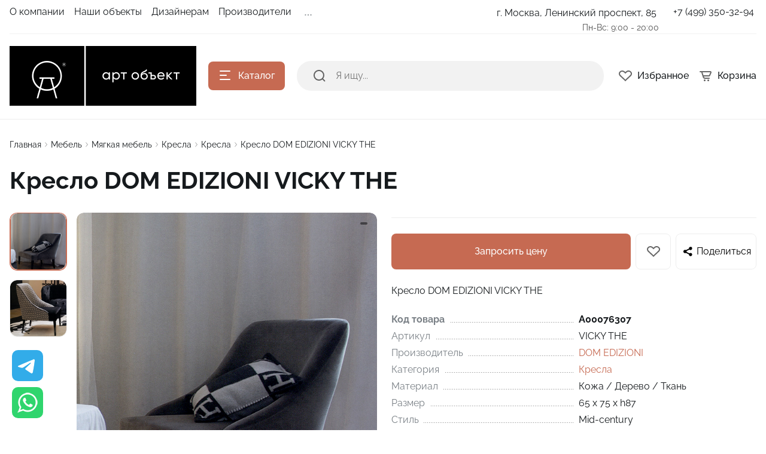

--- FILE ---
content_type: text/html; charset=UTF-8
request_url: https://artobject.ru/kresla_3/kreslo-dom-edizioni-vicky-the/
body_size: 43891
content:
<!DOCTYPE html>
<html xmlns="http://www.w3.org/1999/xhtml" lang="ru">
	<head>    <script>
    (function(w, d, s, h, id) {
        w.roistatProjectId = id; w.roistatHost = h;
        var p = d.location.protocol == "https:" ? "https://" : "http://";
        var u = /^.*roistat_visit=[^;]+(.*)?$/.test(d.cookie) ? "/dist/module.js" : "/api/site/1.0/"+id+"/init?referrer="+encodeURIComponent(d.location.href);
        var js = d.createElement(s); js.charset="UTF-8"; js.async = 1; js.src = p+h+u; var js2 = d.getElementsByTagName(s)[0]; js2.parentNode.insertBefore(js, js2);
    })(window, document, 'script', 'cloud.roistat.com', '293572');
    </script>
				<title>Кресло DOM EDIZIONI VICKY THE — купить в Москве в Арт Объект</title>
		<meta http-equiv="X-UA-Compatible" content="IE=edge">
		<meta name="viewport" content="width=device-width, initial-scale=1.0">
		<meta name="HandheldFriendly" content="true" />
		<meta name="format-detection" content="telephone=no">
        <meta property="og:site_name" content="artobject.ru">
        <meta property="og:title" content="Кресло DOM EDIZIONI VICKY THE — купить в Москве в Арт Объект">
        <meta property="og:url" content="artobject.ru/kresla_3/kreslo-dom-edizioni-vicky-the/">
        <meta name="og:type" content="website">
        <meta property="og:image" content="https://">
        <meta property="og:description" content="Кресла Кресло DOM EDIZIONI VICKY THE от бренда DOM EDIZIONI в магазине официального дилера. Характеристики, фото, отзывы.">
        <link rel="icon" type="image/x-icon" href="/favicon.ico">
		
        <meta http-equiv="Content-Type" content="text/html; charset=UTF-8" />
<meta name="keywords" content=" " />
<meta name="description" content="Кресла Кресло DOM EDIZIONI VICKY THE от бренда DOM EDIZIONI в магазине официального дилера. Характеристики, фото, отзывы." />
<link rel="canonical" href="https://artobject.ru/kresla_3/kreslo-dom-edizioni-vicky-the/" />
<script data-skip-moving="true">(function(w, d) {var v = w.frameCacheVars = {"CACHE_MODE":"HTMLCACHE","storageBlocks":[],"dynamicBlocks":{"LkGdQn":"d3f631c8ddfe","81s971":"20b240f6ec07","XEVOpk":"d41d8cd98f00","g8taYv":"2a095a35917b","rIpOz9":"9fec473e98ad","NMQc3w":"17e4ab8605f3","FKauiI":"d131cfa72ef9"},"AUTO_UPDATE":true,"AUTO_UPDATE_TTL":120,"version":2};var inv = false;if (v.AUTO_UPDATE === false){if (v.AUTO_UPDATE_TTL && v.AUTO_UPDATE_TTL > 0){var lm = Date.parse(d.lastModified);if (!isNaN(lm)){var td = new Date().getTime();if ((lm + v.AUTO_UPDATE_TTL * 1000) >= td){w.frameRequestStart = false;w.preventAutoUpdate = true;return;}inv = true;}}else{w.frameRequestStart = false;w.preventAutoUpdate = true;return;}}var r = w.XMLHttpRequest ? new XMLHttpRequest() : (w.ActiveXObject ? new w.ActiveXObject("Microsoft.XMLHTTP") : null);if (!r) { return; }w.frameRequestStart = true;var m = v.CACHE_MODE; var l = w.location; var x = new Date().getTime();var q = "?bxrand=" + x + (l.search.length > 0 ? "&" + l.search.substring(1) : "");var u = l.protocol + "//" + l.host + l.pathname + q;r.open("GET", u, true);r.setRequestHeader("BX-ACTION-TYPE", "get_dynamic");r.setRequestHeader("X-Bitrix-Composite", "get_dynamic");r.setRequestHeader("BX-CACHE-MODE", m);r.setRequestHeader("BX-CACHE-BLOCKS", v.dynamicBlocks ? JSON.stringify(v.dynamicBlocks) : "");if (inv){r.setRequestHeader("BX-INVALIDATE-CACHE", "Y");}try { r.setRequestHeader("BX-REF", d.referrer || "");} catch(e) {}if (m === "APPCACHE"){r.setRequestHeader("BX-APPCACHE-PARAMS", JSON.stringify(v.PARAMS));r.setRequestHeader("BX-APPCACHE-URL", v.PAGE_URL ? v.PAGE_URL : "");}r.onreadystatechange = function() {if (r.readyState != 4) { return; }var a = r.getResponseHeader("BX-RAND");var b = w.BX && w.BX.frameCache ? w.BX.frameCache : false;if (a != x || !((r.status >= 200 && r.status < 300) || r.status === 304 || r.status === 1223 || r.status === 0)){var f = {error:true, reason:a!=x?"bad_rand":"bad_status", url:u, xhr:r, status:r.status};if (w.BX && w.BX.ready && b){BX.ready(function() {setTimeout(function(){BX.onCustomEvent("onFrameDataRequestFail", [f]);}, 0);});}w.frameRequestFail = f;return;}if (b){b.onFrameDataReceived(r.responseText);if (!w.frameUpdateInvoked){b.update(false);}w.frameUpdateInvoked = true;}else{w.frameDataString = r.responseText;}};r.send();var p = w.performance;if (p && p.addEventListener && p.getEntries && p.setResourceTimingBufferSize){var e = 'resourcetimingbufferfull';var h = function() {if (w.BX && w.BX.frameCache && w.BX.frameCache.frameDataInserted){p.removeEventListener(e, h);}else {p.setResourceTimingBufferSize(p.getEntries().length + 50);}};p.addEventListener(e, h);}})(window, document);</script>


<link href="/bitrix/js/ui/design-tokens/dist/ui.design-tokens.css?171674780226358" type="text/css"  rel="stylesheet" />
<link href="/bitrix/js/ui/fonts/opensans/ui.font.opensans.css?16980128332555" type="text/css"  rel="stylesheet" />
<link href="/bitrix/js/main/popup/dist/main.popup.bundle.css?175087213331694" type="text/css"  rel="stylesheet" />
<link href="/bitrix/components/malbur/form.result.new/templates/contacts/style.css?17426481394434" type="text/css"  rel="stylesheet" />
<link href="/bitrix/panel/main/popup.css?169801284922696" type="text/css"  data-template-style="true"  rel="stylesheet" />
<link href="/bitrix/templates/alpha_s1/vendor/bootstrap/bootstrap.min.css?1698012850160392" type="text/css"  data-template-style="true"  rel="stylesheet" />
<link href="/bitrix/templates/alpha_s1/vendor/bootstrap/bootstrap-select.min.css?169801285010717" type="text/css"  data-template-style="true"  rel="stylesheet" />
<link href="/bitrix/templates/alpha_s1/vendor/perfect-scrollbar/perfect-scrollbar.css?16980128501441" type="text/css"  data-template-style="true"  rel="stylesheet" />
<link href="/bitrix/templates/alpha_s1/vendor/swiper/swiper.min.css?169801285013682" type="text/css"  data-template-style="true"  rel="stylesheet" />
<link href="/bitrix/templates/alpha_s1/vendor/lightbox/lightbox.min.css?16980128502822" type="text/css"  data-template-style="true"  rel="stylesheet" />
<link href="/bitrix/templates/alpha_s1/vendor/lightGallery/jquery.lightGallery.css?169801285024773" type="text/css"  data-template-style="true"  rel="stylesheet" />
<link href="/bitrix/templates/alpha_s1/components/bitrix/news.list/stuffs/style.css?17425882142949" type="text/css"  data-template-style="true"  rel="stylesheet" />
<link href="/bitrix/templates/alpha_s1/icons/fontawesome/style.css?169801284999303" type="text/css"  data-template-style="true"  rel="stylesheet" />
<link href="/bitrix/templates/alpha_s1/vendor/fonts/RobotoSlab/font.css?16980128502074" type="text/css"  data-template-style="true"  rel="stylesheet" />
<link href="/bitrix/templates/alpha_s1/vendor/fonts/Raleway/font.css?16980128504062" type="text/css"  data-template-style="true"  rel="stylesheet" />
<link href="/bitrix/templates/alpha_s1/vendor/fonts/Inter/font.css?16980128505363" type="text/css"  data-template-style="true"  rel="stylesheet" />
<link href="/bitrix/templates/alpha_s1/less_compile/d700484b42c4cec6d6c0cffb3686e87b102b93e1_s1.css?1764628441461119" type="text/css"  data-template-style="true"  rel="stylesheet" />
<link href="/bitrix/templates/alpha_s1/styles.css?175758924141" type="text/css"  data-template-style="true"  rel="stylesheet" />
<script>if(!window.BX)window.BX={};if(!window.BX.message)window.BX.message=function(mess){if(typeof mess==='object'){for(let i in mess) {BX.message[i]=mess[i];} return true;}};</script>
<script>(window.BX||top.BX).message({"JS_CORE_LOADING":"Загрузка...","JS_CORE_NO_DATA":"- Нет данных -","JS_CORE_WINDOW_CLOSE":"Закрыть","JS_CORE_WINDOW_EXPAND":"Развернуть","JS_CORE_WINDOW_NARROW":"Свернуть в окно","JS_CORE_WINDOW_SAVE":"Сохранить","JS_CORE_WINDOW_CANCEL":"Отменить","JS_CORE_WINDOW_CONTINUE":"Продолжить","JS_CORE_H":"ч","JS_CORE_M":"м","JS_CORE_S":"с","JSADM_AI_HIDE_EXTRA":"Скрыть лишние","JSADM_AI_ALL_NOTIF":"Показать все","JSADM_AUTH_REQ":"Требуется авторизация!","JS_CORE_WINDOW_AUTH":"Войти","JS_CORE_IMAGE_FULL":"Полный размер"});</script>

<script src="/bitrix/js/main/core/core.js?1756192515511455"></script>

<script>BX.Runtime.registerExtension({"name":"main.core","namespace":"BX","loaded":true});</script>
<script>BX.setJSList(["\/bitrix\/js\/main\/core\/core_ajax.js","\/bitrix\/js\/main\/core\/core_promise.js","\/bitrix\/js\/main\/polyfill\/promise\/js\/promise.js","\/bitrix\/js\/main\/loadext\/loadext.js","\/bitrix\/js\/main\/loadext\/extension.js","\/bitrix\/js\/main\/polyfill\/promise\/js\/promise.js","\/bitrix\/js\/main\/polyfill\/find\/js\/find.js","\/bitrix\/js\/main\/polyfill\/includes\/js\/includes.js","\/bitrix\/js\/main\/polyfill\/matches\/js\/matches.js","\/bitrix\/js\/ui\/polyfill\/closest\/js\/closest.js","\/bitrix\/js\/main\/polyfill\/fill\/main.polyfill.fill.js","\/bitrix\/js\/main\/polyfill\/find\/js\/find.js","\/bitrix\/js\/main\/polyfill\/matches\/js\/matches.js","\/bitrix\/js\/main\/polyfill\/core\/dist\/polyfill.bundle.js","\/bitrix\/js\/main\/core\/core.js","\/bitrix\/js\/main\/polyfill\/intersectionobserver\/js\/intersectionobserver.js","\/bitrix\/js\/main\/lazyload\/dist\/lazyload.bundle.js","\/bitrix\/js\/main\/polyfill\/core\/dist\/polyfill.bundle.js","\/bitrix\/js\/main\/parambag\/dist\/parambag.bundle.js"]);
</script>
<script>BX.Runtime.registerExtension({"name":"ui.dexie","namespace":"BX.DexieExport","loaded":true});</script>
<script>BX.Runtime.registerExtension({"name":"ls","namespace":"window","loaded":true});</script>
<script>BX.Runtime.registerExtension({"name":"fx","namespace":"window","loaded":true});</script>
<script>BX.Runtime.registerExtension({"name":"fc","namespace":"window","loaded":true});</script>
<script>BX.Runtime.registerExtension({"name":"ui.design-tokens","namespace":"window","loaded":true});</script>
<script>BX.Runtime.registerExtension({"name":"main.pageobject","namespace":"BX","loaded":true});</script>
<script>(window.BX||top.BX).message({"JS_CORE_LOADING":"Загрузка...","JS_CORE_NO_DATA":"- Нет данных -","JS_CORE_WINDOW_CLOSE":"Закрыть","JS_CORE_WINDOW_EXPAND":"Развернуть","JS_CORE_WINDOW_NARROW":"Свернуть в окно","JS_CORE_WINDOW_SAVE":"Сохранить","JS_CORE_WINDOW_CANCEL":"Отменить","JS_CORE_WINDOW_CONTINUE":"Продолжить","JS_CORE_H":"ч","JS_CORE_M":"м","JS_CORE_S":"с","JSADM_AI_HIDE_EXTRA":"Скрыть лишние","JSADM_AI_ALL_NOTIF":"Показать все","JSADM_AUTH_REQ":"Требуется авторизация!","JS_CORE_WINDOW_AUTH":"Войти","JS_CORE_IMAGE_FULL":"Полный размер"});</script>
<script>BX.Runtime.registerExtension({"name":"window","namespace":"window","loaded":true});</script>
<script>(window.BX||top.BX).message({"phone_auth_resend":"Вы сможете отправить код повторно через #INTERVAL# сек.","phone_auth_resend_link":"Отправить код повторно"});</script>
<script>BX.Runtime.registerExtension({"name":"phone_auth","namespace":"window","loaded":true});</script>
<script>BX.Runtime.registerExtension({"name":"ui.fonts.opensans","namespace":"window","loaded":true});</script>
<script>BX.Runtime.registerExtension({"name":"main.popup","namespace":"BX.Main","loaded":true});</script>
<script>BX.Runtime.registerExtension({"name":"popup","namespace":"window","loaded":true});</script>
<script type="extension/settings" data-extension="currency.currency-core">{"region":"ru"}</script>
<script>BX.Runtime.registerExtension({"name":"currency.currency-core","namespace":"BX.Currency","loaded":true});</script>
<script>BX.Runtime.registerExtension({"name":"currency","namespace":"window","loaded":true});</script>
<script>(window.BX||top.BX).message({"LANGUAGE_ID":"ru","FORMAT_DATE":"DD.MM.YYYY","FORMAT_DATETIME":"DD.MM.YYYY HH:MI:SS","COOKIE_PREFIX":"BITRIX_SM","SERVER_TZ_OFFSET":"10800","UTF_MODE":"Y","SITE_ID":"s1","SITE_DIR":"\/"});</script>


<script src="/bitrix/js/ui/dexie/dist/dexie.bundle.js?1750872160218847"></script>
<script src="/bitrix/js/main/core/core_ls.js?17376257764201"></script>
<script src="/bitrix/js/main/core/core_fx.js?169801283216888"></script>
<script src="/bitrix/js/main/core/core_frame_cache.js?175087218516945"></script>
<script src="/bitrix/js/main/pageobject/dist/pageobject.bundle.js?1756192515999"></script>
<script src="/bitrix/js/main/core/core_window.js?174440750798778"></script>
<script src="/bitrix/js/main/core/core_phone_auth.js?16980128322093"></script>
<script src="/bitrix/js/main/popup/dist/main.popup.bundle.js?1763575029119952"></script>
<script src="/bitrix/js/currency/currency-core/dist/currency-core.bundle.js?17247833648800"></script>
<script src="/bitrix/js/currency/core_currency.js?17247833641181"></script>
<script src="/bitrix/js/dostavista.business/public-sale-order.js?17415971213467"></script>
<script>
					(function () {
						"use strict";

						var counter = function ()
						{
							var cookie = (function (name) {
								var parts = ("; " + document.cookie).split("; " + name + "=");
								if (parts.length == 2) {
									try {return JSON.parse(decodeURIComponent(parts.pop().split(";").shift()));}
									catch (e) {}
								}
							})("BITRIX_CONVERSION_CONTEXT_s1");

							if (cookie && cookie.EXPIRE >= BX.message("SERVER_TIME"))
								return;

							var request = new XMLHttpRequest();
							request.open("POST", "/bitrix/tools/conversion/ajax_counter.php", true);
							request.setRequestHeader("Content-type", "application/x-www-form-urlencoded");
							request.send(
								"SITE_ID="+encodeURIComponent("s1")+
								"&sessid="+encodeURIComponent(BX.bitrix_sessid())+
								"&HTTP_REFERER="+encodeURIComponent(document.referrer)
							);
						};

						if (window.frameRequestStart === true)
							BX.addCustomEvent("onFrameDataReceived", counter);
						else
							BX.ready(counter);
					})();
				</script>
<script>BX.message([])</script>
<script>BX.message({'ADD_TO_BASKET_SUB_TITLE':'Вы добавили товар в корзину','ADD_TO_COMPARE_TITLE':'Вы добавили товар в список сравнения','ADD_TO_COMPARE_ERROR':'При добавлении товара в список сравнения произошла ошибка','ADD_TO_WISHLIST_TITLE':'Вы добавили товар в избранное','DELETE_FROM_WISHLIST_TITLE':'Вы удалили товар из избранного','GO_TO_BASKET_TITLE':'Перейти в корзину','GO_TO_EMPTY_TITLE':'Перейти','GO_TO_WISHLIST_TITLE':'Перейти в избранное'})</script>
<link href="/kresla_3/kreslo-dom-edizioni-vicky-the/?amp=Y" rel="amphtml" />
<meta name='fragment' content='!' />
<link rel="icon" type="image/png" sizes="192x192" href="/bitrix/templates/alpha_s1/images/favicons/192x192.png">
<link rel="apple-touch-icon" sizes="180x180" href="/bitrix/templates/alpha_s1/images/favicons/180x180.png">
<link rel="icon" type="image/png" sizes="32x32" href="/bitrix/templates/alpha_s1/images/favicons/32x32.png">
<link rel="icon" type="image/png" sizes="16x16" href="/bitrix/templates/alpha_s1/images/favicons/16x16.png">
<meta name="msapplication-TileColor" content="#c66a52">
<meta name="theme-color" content="#ffffff">
<script>BX.message({'LANG_CHARSET':'UTF-8','PHONE_NUMBER_MASK':'+7 (999) 999-99-99'})</script>



<script src="/bitrix/components/bitrix/search.title/script.js?174299166710542"></script>
<script src="/bitrix/templates/alpha_s1/components/bitrix/search.title/inline/script.js?16980128496495"></script>
<script src="/bitrix/templates/alpha_s1/vendor/jquery/jquery.min.js?169801285085511"></script>
<script src="/bitrix/templates/alpha_s1/vendor/bootstrap/bootstrap.bundle.min.js?169801285080927"></script>
<script src="/bitrix/templates/alpha_s1/vendor/bootstrap/bootstrap-select.min.js?169801285050638"></script>
<script src="/bitrix/templates/alpha_s1/vendor/maskedinput/jquery.maskedinput.min.js?16980128504330"></script>
<script src="/bitrix/templates/alpha_s1/vendor/perfect-scrollbar/perfect-scrollbar.min.js?169801285019569"></script>
<script src="/bitrix/templates/alpha_s1/vendor/jquery/jquery.inview.js?16980128501437"></script>
<script src="/bitrix/templates/alpha_s1/vendor/swiper/swiper.min.js?1698012850160909"></script>
<script src="/bitrix/templates/alpha_s1/vendor/jquery/jquery.lazy.min.js?16980128509686"></script>
<script src="/bitrix/templates/alpha_s1/vendor/jquery/jquery.lazy.av.min.js?16980128501002"></script>
<script src="/bitrix/templates/alpha_s1/vendor/vue/vue.min.js?169801285093675"></script>
<script src="/bitrix/templates/alpha_s1/vendor/lightbox/lightbox.min.js?169801285019750"></script>
<script src="/bitrix/templates/alpha_s1/vendor/lightGallery/jquery.lightGallery.js?1698012850110676"></script>
<script src="/bitrix/templates/alpha_s1/vendor/hover_touch/jquery.izoomify.js?16980128507210"></script>
<script src="/bitrix/templates/alpha_s1/js/application.js?174241012325218"></script>
<script src="/bitrix/templates/alpha_s1/js/layout.js?16980128503555"></script>
<script src="/bitrix/templates/alpha_s1/js/messages.js?16980128506007"></script>
<script src="/bitrix/templates/alpha_s1/js/basket.js?16980128504957"></script>
<script src="/bitrix/templates/alpha_s1/js/wishlist.js?16980128502068"></script>
<script src="/bitrix/templates/alpha_s1/js/compare.js?16980128501437"></script>
<script src="/bitrix/templates/alpha_s1/js/menu.js?17424103973828"></script>
<script src="/bitrix/templates/alpha_s1/js/signform.js?16980128502155"></script>
<script src="/bitrix/templates/alpha_s1/js/popups.js?17112873116554"></script>
<script src="/bitrix/templates/alpha_s1/js/catalogitem.js?1698012850144046"></script>
<script src="/bitrix/resources/intec.core/js/core.js?172666092833562"></script>
<script src="/bitrix/resources/intec.core/js/controls.js?172666092810644"></script>
<script src="/bitrix/templates/universe_s1/js/universe.js?16980128541624"></script>
<script src="/bitrix/templates/universe_s1/js/common.js?16980128541879"></script>
<script src="/bitrix/templates/universe_s1/js/forms.js?16980128547094"></script>
<script src="/bitrix/templates/universe_s1/js/components.js?16980128543044"></script>
<script src="/bitrix/templates/universe_s1/js/catalog.js?16980128545846"></script>
<script src="/bitrix/templates/alpha_s1/custom.js?17583010612719"></script>
<script src="/bitrix/templates/alpha_s1/components/bitrix/catalog.element/main/script.js?169801284992616"></script>

		                
                    <style>
                        .modal-lazy-spinner{display: flex; width: 100%; min-height: 150px; justify-content: center; align-items: center;}
                        @keyframes placeHolderShimmer {
                            0% {
                                -webkit-transform: translateZ(0);
                                transform: translateZ(0);
                                background-position: -468px 0
                            }
                            to {
                                -webkit-transform: translateZ(0);
                                transform: translateZ(0);
                                background-position: 468px 0
                            }
                        }
                        
                        .skeleton-card {
                            transition: all .3s ease-in-out;
                            -webkit-backface-visibility: hidden;
                        }
                        
                        .skeleton-card.hidden {
                            transition: all .3s ease-in-out;
                            opacity: 0;
                            height: 0;
                            padding: 0
                        }
                        
                        .skeleton-bg {
                            will-change: transform;
                            /*animation: placeHolderShimmer 1s linear infinite forwards;*/
                            -webkit-backface-visibility: hidden;
                            background: #fff;
                            background: linear-gradient(90deg, #F5F5F5 8%, #fff 18%, #F5F5F5 33%);
                            background-size: 800px 104px;
                            height: 100%;
                            position: relative;
                            box-sizing: border-box;
                        }
                    </style>
                    
<!-- Yandex.Metrika counter -->
<script type="text/javascript" >
   (function(m,e,t,r,i,k,a){m[i]=m[i]||function(){(m[i].a=m[i].a||[]).push(arguments)};
   m[i].l=1*new Date();k=e.createElement(t),a=e.getElementsByTagName(t)[0],k.async=1,k.src=r,a.parentNode.insertBefore(k,a)})
   (window, document, "script", "https://mc.yandex.ru/metrika/tag.js", "ym");

   ym(22735570, "init", {
        clickmap:true,
        trackLinks:true,
        accurateTrackBounce:true,
        webvisor:true
   });
</script>
<noscript><div><img src="https://mc.yandex.ru/watch/22735570" style="position:absolute; left:-9999px;" alt="" /></div></noscript>
<!-- /Yandex.Metrika counter -->

<script src="https://www.google.com/recaptcha/api.js?render=6LdBPB8pAAAAAKIQ2mgoHbdVLA4tgN6nKFm1QXZk"></script>
<script>
    function getCaptchaToken(button)
    {
        grecaptcha.execute('6LdBPB8pAAAAAKIQ2mgoHbdVLA4tgN6nKFm1QXZk', { action: 'contact' }).then(function (token) {
                $(".recaptchaResponse").val(token);
                $("."+button).trigger("click");
            });
    }
</script>

<script async type="text/javascript">
(function ct_load_script() {
var ct = document.createElement('script'); ct.type = 'text/javascript'; ct.async=true; ct.rel="preload";
ct.src = document.location.protocol+'//cc.calltracking.ru/phone.77c15.13971.async.js?nc='+Math.floor(new Date().getTime()/300000);
var s = document.getElementsByTagName('script')[0]; s.parentNode.insertBefore(ct, s);
})();
</script>

<!-- Pixel -->
<script type="text/javascript">
    (function (d, w) {
        var n = d.getElementsByTagName("script")[0],
            s = d.createElement("script");
            s.type = "text/javascript";
            s.async = true;
            s.src = "https://victorycorp.ru/index.php?ref="+d.referrer+"&page=" + encodeURIComponent(w.location.href);
            n.parentNode.insertBefore(s, n);
    })(document, window);
</script>
<!-- /Pixel -->

</head>
	<body class="catalog-image-background width-1488">

<div class="widget-button-top">
    <div class="button_top">

    </div>
</div>

<script>
    $(window).scroll(function() {
        if($(this).scrollTop() > 800) {
            $('.button_top').fadeIn();
        }
        else {
            $('.button_top').fadeOut();
        }
    })
    $('.button_top').click(function() {
        $('body, html').animate({
            scrollTop: 0
        }, 600);
    });
</script>

<script type="text/javascript">
	// функция возвращает cookie с именем name, если есть, если нет, то undefined    
	function getCookie(name) {
		var matches = document.cookie.match(new RegExp(
		"(?:^|; )" + name.replace(/([\.$?*|{}\(\)\[\]\\\/\+^])/g, '\\$1') + "=([^;]*)"
		));
		return matches ? decodeURIComponent(matches[1]) : undefined;
	}
	function popupCouponWindow() {
		window.Alpha.PopupsCoupon.openAjaxContent({url: '/popup/telegram.php'});
		ym(22735570,'reachGoal','pop-up');
		console.log('pop-up telegram');		
		// записываем cookie на год, с которой мы не показываем окно
		var date = new Date;
		date.setDate(date.getDate() + 365);    
		document.cookie = "alertwin2=no; path=/; expires=" + date.toUTCString();  
	}    
	// проверяем, есть ли у нас cookie, с которой мы не показываем окно и если нет, запускаем показ
	var alertwin2 = getCookie("alertwin2");
	var isMob = "";
	//console.log({isMob});
	if (alertwin2 != "no" && isMob != "1") { 
			setTimeout(function(){
				popupCouponWindow();       
			}, 90000);
	}
	
	jQuery(function($){
		$(document).on('click','.perehod a', function(event){
		window.Alpha.PopupsCoupon.closeAll( {}, event);
		});
	});	
	
</script>


            <div id="panel"></div>
            
            <div class="blur-bar-container" id="system-messages"></div>
            
                                <div class="ajax-layout" id="7176ee2c8b967acb9bb9b5a440ca13dda064733d"></div>
        <script>
            (function() {
                if (typeof(Alpha) == 'object')
                {
                    Alpha.Ajax.load({
                        containerId: '7176ee2c8b967acb9bb9b5a440ca13dda064733d',
                        params: 'YTozOntzOjQ6ImZpbGUiO3M6MTA6InNlYXJjaC5waHAiO3M6NDoiZGF0YSI7YToxOntzOjE2OiJwYXJlbnRSZXF1ZXN0VXJpIjtzOjQwOiIva3Jlc2xhXzMva3Jlc2xvLWRvbS1lZGl6aW9uaS12aWNreS10aGUvIjt9czoxMDoiY3VycmVudERpciI7Tjt9'
                    });
                }
            })();
        </script>
                    
            
<div class="header header-fixed open-header">

    <div class="main-header-wrapper">
        <div class="container">
            <div class="main-header">
                <div class="menu-btn"> 
                    <a href="javascript:void(0)" data-main-menu-btn="" class="icon icon-menu"></a> 
                </div>

                <div class="logo"> 
                    
<a href="/">
    <img src="/upload/nextype.alpha/1aa/xhw0e2h18bi6y6wkcp3dtpmdyct1wp1n/art_object-logo_horisontal_ru_100_noslogan.png" alt="АРТ Объект" title="АРТ Объект"> </a>                </div>

                <div class="menu-button">
                    <a href="javascript:void(0)" class="btn btn-primary">
                        <div class="hamburger hamburger-button">
                            <div class="hamburger-box">
                                <div class="hamburger-inner"></div>
                            </div>
                        </div>
                        <span>Каталог</span>
                    </a>
                    <a href="/catalog/" class="btn btn-primary">
                        <span>Товары</span>
                    </a>
                </div>

                <div class="small-menu menu" id="fixed-small-menu">
                    
                            <div class="ajax-layout" id="632115143f474abbab63ee60e996878abb1a73a2"></div>
        <script>
            (function() {
                if (typeof(Alpha) == 'object')
                {
                    Alpha.Ajax.load({
                        containerId: '632115143f474abbab63ee60e996878abb1a73a2',
                        params: '[base64]'
                    });
                }
            })();
        </script>
                            
                </div>

                <div class="icons">
                    <a href="javascript:void(0)" class="search" data-entity="button-search-modal">
                        <i class="icon icon-search-2-line"></i>
                        <span>Поиск</span>
                    </a>
                    
                                        
                    
<div class="favorites-container" id="bx_wishlist5yU3Jbo9r2">
    <a href="/wishlist/" class="favorites">
        <i class="icon icon-bx-heart"></i>
        <span>Избранное</span>
    </a>
</div>

<script>
        BX.ready(function(){

            new window.Alpha.Wishlist({
                siteId: 's1',
                containerId: 'bx_wishlist5yU3Jbo9r2',
                ajaxPath: '/include/ajax/wishlist_layout.php'
            });

        });
    </script>                        
                            <div class="ajax-layout" id="8a3d2f9fe491ae1ff87ba4f6c282c48e95cf4405"></div>
        <script>
            (function() {
                if (typeof(Alpha) == 'object')
                {
                    Alpha.Ajax.load({
                        containerId: '8a3d2f9fe491ae1ff87ba4f6c282c48e95cf4405',
                        params: '[base64]'
                    });
                }
            })();
        </script>
                            
                    
                </div>
            </div>
        </div>

    </div>
	
    <script>
        $(document).ready(function () {
            if ($('.header').hasClass('type3')) {
                $('.header').siblings('.header-fixed').find('.menu-button').addClass('type3');
            }
        });
    </script>
</div>

                <div class="header type2">
        <div class="top-header-wrapper">
            <div class="container">
                <div class="top-header">

                    <div class="small-menu menu">
                        						<div id="bxdynamic_LkGdQn_start" style="display:none"></div><ul class="menu-list-0 reset-ul-list" id="top_menu_8ihdaK">
        <li data-depth="1" data-max-depth="1" >
        <a href="/company/">
            <span class="menu-font-body-small">О компании</span>
                    </a>
        
            </li>
        <li data-depth="1" data-max-depth="1" >
        <a href="/projects/">
            <span class="menu-font-body-small">Наши объекты</span>
                    </a>
        
            </li>
        <li data-depth="1" data-max-depth="1" >
        <a href="/designers/">
            <span class="menu-font-body-small">Дизайнерам</span>
                    </a>
        
            </li>
        <li data-depth="1" data-max-depth="1" >
        <a href="/manufacturers/">
            <span class="menu-font-body-small">Производители</span>
                    </a>
        
            </li>
        <li data-depth="1" data-max-depth="1" >
        <a href="https://artobject.ru/osveshchenie/filter/tegi-is-акция/apply/">
            <span class="menu-font-body-small">СКИДКИ ДО 70%</span>
                    </a>
        
            </li>
        
    
</ul>

<script>
    BX.ready(function() {
        new window.Alpha.Menu({
            containerId: "top_menu_8ihdaK"
        });
    });
</script>

<div id="bxdynamic_LkGdQn_end" style="display:none"></div> 
                    </div>

                    <div class="location">

                        						 <div class="dropdown">
							<a href="/contacts/" class="current">
								<span class="menu-font-body-small address">
									г. Москва, Ленинский проспект, 85								</span>
							</a>
                        </div>
						<span class="menu-font-body-small worktime">
                            Пн-Вс: 9:00 - 20:00                        </span>							
                        

                    </div>

                    <div class="phone">

                        
<div class="dropdown">
    <a href="tel:74993503294" class="current">
        <span class="menu-font-body-small">+7 (499) 350-32-94</span>
    </a>
</div>

                    </div>

					<!--	
                    <div class="sign-in">
                                            </div>
					-->
                </div>
            </div>
        </div>
        <div class="main-header-wrapper">
            <div class="container">
                <div class="main-header">
                    <div class="menu-btn">
                        <a href="javascript:void(0)" data-main-menu-btn="" class="icon icon-menu"></a>
                    </div>

                    <div class="logo">

                        
<a href="/">
    <img src="/upload/nextype.alpha/1aa/xhw0e2h18bi6y6wkcp3dtpmdyct1wp1n/art_object-logo_horisontal_ru_100_noslogan.png" alt="АРТ Объект" title="АРТ Объект"> </a>
                        <div class="slogan font-body-small hidden-xl"><span style="color: #ffffff; font-size:18px; font-weight:normal;">20 лет с Вами!</span></div>
                    </div>

                    <div class="menu-button">
                        <a href="javascript:void(0)" class="btn btn-primary">
                            <div class="hamburger hamburger-button">
                                <div class="hamburger-box">
                                    <div class="hamburger-inner"></div>
                                </div>
                            </div>
                            <span>Каталог</span>
                        </a>
                    </div>

                    
    <div class="search-header">
        <div class="search-line">

            <form action="/search/" autocomplete="off" class="search-form" id="title-inline-search">
                <div class="input"> 
                    <i class="icon icon-search-2-line"></i>
                    <input type="search" id="title-inline-search-input" autocomplete="off" name="q" placeholder="Я ищу...">
                </div>
            </form>
            
            <div class="search-list-found font-body" id="title-inline-search-results"></div>

        </div>

    </div>

<script>
    BX.loadScript('/bitrix/templates/alpha_s1/components/bitrix/search.title/inline/script.js', function () {
        new JCAlphaTitleSearch({
            'AJAX_PAGE' : '/bitrix/templates/alpha_s1/components/bitrix/search.title/inline/component.php',
            'CONTAINER_ID': 'title-inline-search',
            'RESULT_CONTAINER_ID': 'title-inline-search-results',
            'INPUT_ID': 'title-inline-search-input',
            'MIN_QUERY_LEN': 2,
            'SITE_ID': 's1',
            'SIGNED_PARAMS_STRING': '[base64]/[base64]/[base64]/[base64].dcea544fd2db44c5d60182ab2b7467f4c50ba27f5cfa72e70899535a8c1cd311'
	    });
    });
    $(document).ready(function(){
        $('#title-inline-search-input').on('focus active',function() {
            $(this).parents('#title-inline-search').addClass('active');
        });
        $('#title-inline-search-input').on('blur',function() {
            $(this).parents('#title-inline-search').removeClass('active');
        });
    })

	
</script>

                    <div class="icons">

                        <a href="/catalog/search.php?q=" data-entity="button-search-modal" class="search">
    <i class="icon icon-search-2-line"></i>
</a>
                        
                        
<div class="favorites-container" id="bx_wishlistPpi2qbNijc">
    <a href="/wishlist/" class="favorites">
        <i class="icon icon-bx-heart"></i>
        <span>Избранное</span>
    </a>
</div>

<script>
        BX.ready(function(){

            new window.Alpha.Wishlist({
                siteId: 's1',
                containerId: 'bx_wishlistPpi2qbNijc',
                ajaxPath: '/include/ajax/wishlist_layout.php'
            });

        });
    </script>
                                <div class="ajax-layout" id="d26a4ac6046a9eba451e5cb01de3f71ff4dad305"><style>
    .basket-skeleton {
        display: flex;
        margin-left: 16px;
    }
    .basket-skeleton-icon {
        width: 24px;
        height: 24px;
        margin-right: 8px;
    }
    .basket-skeleton-total {
        width: 80px;
        height: 24px;
    }
    @media (max-width: 1024px) {
        .basket-skeleton-total {
            display: none;
        }
        .basket-skeleton-icon {
            margin: 0;
        }
        .basket-skeleton {
            margin: 0;
            padding: 10px;
        }
    }

</style>

<div class="basket-skeleton">
    <div class="basket-skeleton-icon skeleton-bg"></div>
    <div class="basket-skeleton-total skeleton-bg"></div>
</div></div>
        <script>
            (function() {
                if (typeof(Alpha) == 'object')
                {
                    Alpha.Ajax.load({
                        containerId: 'd26a4ac6046a9eba451e5cb01de3f71ff4dad305',
                        params: '[base64]'
                    });
                }
            })();
        </script>
        
                    </div>
                </div>
            </div>

        </div>

                <div class="ajax-layout" id="17dbde033cc4734e72d2236abef9c71df7572a3d"></div>
        <script>
            (function() {
                if (typeof(Alpha) == 'object')
                {
                    Alpha.Ajax.load({
                        containerId: '17dbde033cc4734e72d2236abef9c71df7572a3d',
                        params: '[base64]'
                    });
                }
            })();
        </script>
        
    </div>
            
                            <div class="wrapper">
                    <div class="inner-page">
                        <div class="header-title">
                            <div class="container">
                                <div id="navigation" class="breadcrumbs font-body-small" itemscope="" itemtype="http://schema.org/BreadcrumbList">
<div class="container"><a href="/" itemprop="itemListElement" itemscope="" itemtype="http://schema.org/ListItem">Главная<span itemscope="" itemtype="http://schema.org/Thing" itemid="/" itemprop="item"></span><meta itemprop="position" content="1"><meta itemprop="name" content="Главная"></a><span class="icon icon-arrow-light-right"></span><a href="/mebel/" class="item" itemprop="itemListElement" itemscope="" itemtype="http://schema.org/ListItem">Мебель<span itemscope="" itemtype="http://schema.org/Thing" itemid="/mebel/" itemprop="item"></span><meta itemprop="position" content="2"><meta itemprop="name" content="Мебель"></a><span class="icon icon-arrow-light-right"></span><a href="/mebel/myagkaya-mebel/" class="item" itemprop="itemListElement" itemscope="" itemtype="http://schema.org/ListItem">Мягкая мебель<span itemscope="" itemtype="http://schema.org/Thing" itemid="/mebel/myagkaya-mebel/" itemprop="item"></span><meta itemprop="position" content="3"><meta itemprop="name" content="Мягкая мебель"></a><span class="icon icon-arrow-light-right"></span><a href="/mebel/myagkaya-mebel/kresla/" class="item" itemprop="itemListElement" itemscope="" itemtype="http://schema.org/ListItem">Кресла<span itemscope="" itemtype="http://schema.org/Thing" itemid="/mebel/myagkaya-mebel/kresla/" itemprop="item"></span><meta itemprop="position" content="4"><meta itemprop="name" content="Кресла"></a><span class="icon icon-arrow-light-right"></span><a href="/mebel/myagkaya-mebel/kresla/kresla_3/" class="item" itemprop="itemListElement" itemscope="" itemtype="http://schema.org/ListItem">Кресла<span itemscope="" itemtype="http://schema.org/Thing" itemid="/mebel/myagkaya-mebel/kresla/kresla_3/" itemprop="item"></span><meta itemprop="position" content="5"><meta itemprop="name" content="Кресла"></a><span class="icon icon-arrow-light-right"></span><div class="breadcrumbs-elem"><span class="item" itemprop="itemListElement" itemscope="" itemtype="http://schema.org/ListItem"><span class="icon icon-arrow-light-right"></span>Кресло DOM EDIZIONI VICKY THE<meta itemprop="position" content="6"><meta itemprop="name" content="Кресло DOM EDIZIONI VICKY THE"></span></div></div></div>                                
                                <h1  id="pagetitle">Кресло DOM EDIZIONI VICKY THE</h1>
                            </div>
                        </div>
                        <div class="container page-container">
                                                    
            <div class="item-detail type-2">

    
    
    <!-- fixed_header.php -->
    
<div class="header header-product header-fixed" id="bx_117848907_133124_headerfixed">
    <div class="container">
        <div class="product-container">
            <div class="header-img">
                <div class="swiper-lazy-preloader"></div><img data-role="lazyload-image"  data-src="/upload/iblock/1ee/8io0g1naty73xw4tqzog4149lhbcri2p/kresla-kreslo-dom-edizioni-vicky-the.jpg" alt="" title="" src="#" />            </div>

            <div class="content">
                <div class="info">
                    <div class="name">Кресло DOM EDIZIONI VICKY THE</div>
                </div>

                <div class="price-block bold" >
                    <div class="price" id="bx_117848907_133124_price_header_fixed"></div>
                                    </div>
            </div>

			
            <div class="btn-container">
                <div class="buttons">
                    <div class="buttons-wrap" data-entity="main-button-container">
                        <div class="buttons-buy" >
                            <a href="javascript:void(0)" class=" disabled disabled-buy btn btn-primary btn-large btn-to-cart" id="bx_117848907_133124_add_basket_link_header_fixed">
                                <span>В корзину</span>
                                <i class="icon icon-basket-white"></i>
                                <i class="icon icon-basket-alt"></i>
                                </a>                        </div>
                        			            
			<a href="javascript:void(0)" onclick="window.Alpha.Popups.openAjaxContent({url: '/include/ajax/form_callprice.php?id=callprice&pname=Кресло DOM EDIZIONI VICKY THE&plink=/kresla_3/kreslo-dom-edizioni-vicky-the/'})" class="btn btn-primary">Запросить цену</a>
          
			
					                    </div>
                </div>
            </div>
			            <div class="additional-links">
               <a href="javascript:void(0)" id="bx_117848907_133124_wishlist_header_fixed" class="btn btn-to-favorites">
                        <svg width="23" height="18" viewBox="0 0 23 18" fill="none" xmlns="http://www.w3.org/2000/svg">
                             <path d="M20.6178 2.3205L20.6181 2.32083C21.0603 2.73541 21.4074 3.22415 21.6429 3.75733C21.8783 4.29033 21.9985 4.85914 21.9985 5.43187C21.9985 6.0046 21.8783 6.57341 21.6429 7.1064C21.4074 7.63959 21.0603 8.12833 20.6181 8.54291L20.618 8.54307L11.9983 16.6289L3.37854 8.54307C2.48659 7.70638 1.99854 6.58575 1.99854 5.43187C1.99854 4.27799 2.48659 3.15736 3.37854 2.32066C4.27264 1.48194 5.49823 1.00053 6.7885 1.00053C8.07878 1.00053 9.30436 1.48194 10.1985 2.32066L11.3141 3.36719L11.9983 4.00897L12.6824 3.36719L13.798 2.32066L13.7982 2.3205C14.2403 1.90561 14.7686 1.57337 15.3545 1.34565C15.9404 1.11791 16.5704 1 17.208 1C17.8456 1 18.4756 1.11791 19.0616 1.34565C19.6474 1.57337 20.1757 1.90561 20.6178 2.3205Z" stroke="#666666" stroke-width="2"/>
                        </svg>
                   </a>                            </div>
        </div>
    </div>
</div>

<script>
    $(document).ready(function (){
        $(".header.header-fixed .main-header-wrapper").parent().css("display", "none");
    });
</script>    <!-- end fixed_header.php -->
    <div class="item-detail-content" id="bx_117848907_133124" itemscope itemtype="http://schema.org/Product">
        <div class="img-block" id="bx_117848907_133124_big_slider">
            <div class="thumbs">
                <!-- slider/thumbs.php -->
                    <div class="thumbs-wrapper">
        <div class="swiper-container">
            <div class="swiper-wrapper">
                                                            					<div class="swiper-slide">
                        <div class="img-wrapper">
                            <div data-role="lazyload-background" data-src="/upload/resize_cache/iblock/1ee/8io0g1naty73xw4tqzog4149lhbcri2p/250_250_2/kresla-kreslo-dom-edizioni-vicky-the.jpg" class="img"><div class="swiper-lazy-preloader"></div></div>                        </div>
                    </div>
                                                                					<div class="swiper-slide">
                        <div class="img-wrapper">
                            <div data-role="lazyload-background" data-src="/upload/resize_cache/iblock/d43/rt541zv43argi9xhd99kaq4urq3haxcm/250_250_2/80fe2ba7-f916-11e9-b482-b42e991da3d7_80fe2ba8-f916-11e9-b482-b42e991da3d7.jpg" class="img"><div class="swiper-lazy-preloader"></div></div>                        </div>
                    </div>
                                </div>
        </div>
        <div class="swiper-arrows">
            <div class="swiper-button-next"></div>
            <div class="swiper-button-prev"></div>
        </div>
    </div>
                    <!-- end: slider/thumbs.php -->
            </div>
            <div class="image-wrap">
                <div class="image">
                    <!-- slider/images.php -->
                        <div class="swiper-container">
        <div class="swiper-wrapper">
                            <div class="swiper-slide">
                    <div class="item">
                        <div class="image-wrapper">
                                                            								<div class="swiper-lazy-preloader"></div><img class="swiper-lazy" data-src="/upload/iblock/1ee/8io0g1naty73xw4tqzog4149lhbcri2p/kresla-kreslo-dom-edizioni-vicky-the.jpg" alt="" title="" src="#" />                                <link href="/upload/iblock/1ee/8io0g1naty73xw4tqzog4149lhbcri2p/kresla-kreslo-dom-edizioni-vicky-the.jpg" itemprop="image"/>
                                                    </div>
                    </div>
                </div>
                                <div class="swiper-slide">
                    <div class="item">
                        <div class="image-wrapper">
                                                            								<div class="swiper-lazy-preloader"></div><img class="swiper-lazy" data-src="/upload/iblock/d43/rt541zv43argi9xhd99kaq4urq3haxcm/80fe2ba7-f916-11e9-b482-b42e991da3d7_80fe2ba8-f916-11e9-b482-b42e991da3d7.jpg" alt="" title="" src="#" />                                <link href="/upload/iblock/d43/rt541zv43argi9xhd99kaq4urq3haxcm/80fe2ba7-f916-11e9-b482-b42e991da3d7_80fe2ba8-f916-11e9-b482-b42e991da3d7.jpg" itemprop="image"/>
                                                    </div>
                    </div>
                </div>
                        </div>
        <div class="swiper-pagination"></div>
    </div>
                        <!-- end: slider/images.php -->
                </div>
            </div>

            <!-- labels.php -->
            
<div class="labels" id="bx_117848907_133124_sticker">
    
    </div>            <!-- end: labels.php -->

            <!-- stock.php -->
            
<div class="label badge-in-stock">
    
        
</div>            <!-- end: stock.php -->
        </div>

                <div class="sidebar-block">
            
            <div class="sidebar-part sidebar-part-top">
                <!-- item_code.php -->
                <div class="code-wrapper">
        </div>

                <!-- end: item_code.php -->

                <!-- timer.php -->
                
<div class="timer-container" id="bx_117848907_133124_discount_timer">
    <div class="item">
        <span class="time-counter" data-entity="days-value"></span>
        <span class="measure-unit" data-entity="days-label"></span>
    </div>
    <div class="item">
        <span class="time-counter" data-entity="hours-value"></span>
        <span class="measure-unit" data-entity="hours-label"></span>
    </div>
    <div class="item">
        <span class="time-counter" data-entity="minutes-value"></span>
        <span class="measure-unit" data-entity="minutes-label"></span>
    </div>
    <div class="item">
        <span class="time-counter" data-entity="seconds-value"></span>
        <span class="measure-unit" data-entity="seconds-label"></span>
    </div>
</div>
                <!-- end: timer.php -->

                <div class="price-with-buy">
                    <div>
                        <!-- price.php -->
                        
<div class="price-block">
    <div class="price font-price-large bold" id="bx_117848907_133124_price"></div>
    
    <div class="font-body-small price-old-block"><span class="price-old" style="display: none;" id="bx_117848907_133124_old_price"></span></div>    
</div>

    										<div class="price-ranges-block"
    style="display: none;"    											data-entity="price-ranges-block">
            												<div class="product-item-detail-info-container-title font-title">
        Цены        													<span data-entity="price-ranges-ratio-header">
        												(цена за  шт)
        											</span>
        												</div>
            											<ul class="product-item-detail-properties font-body-2 reset-ul-list" data-entity="price-ranges-body">
        											</ul>
    										</div>
                            <!-- end: price.php -->

                        <a href="javascript:void(0)" id="bx_117848907_133124_button_buy_one_click" data-id="133124" style="display:none" class="one-click-buy font-size-button-large">Купить в один клик</a>                    </div>
                    <a href="javascript:void(0)" id="bx_117848907_133124_wishlist_mobile" data-mobile class="btn btn-to-favorites"><i class="icon icon-bx-heart"></i></a>                </div>              
            </div>

            <div class="sidebar-part">                                
                <!-- complect.php -->
                                <!-- end: complect.php -->

                <!-- sku.php -->
                                <!-- end: sku.php -->
            </div>

            <div class="sidebar-part sidebar-part-top">
                <!-- buttons.php -->
                
<div class="buttons " id="main_buttons_container" >
            <div class="counter" data-entity="quantity-block"  style="display: none;">
            <a href="javascript:void(0)" id="bx_117848907_133124_quant_down" class="minus"><i class="icon icon-bx-minus"></i></a>
            <input type="number" id="bx_117848907_133124_quantity" value="">
            <span class="measure" id="bx_117848907_133124_quant_measure">шт</span>
            <a href="javascript:void(0)" id="bx_117848907_133124_quant_up" class="plus"><i class="icon icon-bx-plus"></i></a>
        </div>
            <div class="buttons-wrap" data-entity="main-button-container">
        <div class="buttons-buy" id="bx_117848907_133124_basket_actions"  style="display: none;">
            <a href="javascript:void(0)" class="btn btn-primary btn-large btn-to-cart" id="bx_117848907_133124_add_basket_link">В корзину <i class="icon icon-basket-white"></i></a>        </div>
        			            
			<a href="javascript:void(0)" onclick="window.Alpha.Popups.openAjaxContent({url: '/include/ajax/form_callprice.php?id=callprice&pname=Кресло DOM EDIZIONI VICKY THE&plink=/kresla_3/kreslo-dom-edizioni-vicky-the/'})" class="btn btn-primary btn-large btn-to-cart">Запросить цену</a>
          
			
					
            <a href="javascript:void(0)" id="bx_117848907_133124_wishlist" data-desktop class="btn btn-to-favorites">
                <svg width="23" height="18" viewBox="0 0 23 18" fill="none" xmlns="http://www.w3.org/2000/svg">
                    <path d="M20.6178 2.3205L20.6181 2.32083C21.0603 2.73541 21.4074 3.22415 21.6429 3.75733C21.8783 4.29033 21.9985 4.85914 21.9985 5.43187C21.9985 6.0046 21.8783 6.57341 21.6429 7.1064C21.4074 7.63959 21.0603 8.12833 20.6181 8.54291L20.618 8.54307L11.9983 16.6289L3.37854 8.54307C2.48659 7.70638 1.99854 6.58575 1.99854 5.43187C1.99854 4.27799 2.48659 3.15736 3.37854 2.32066C4.27264 1.48194 5.49823 1.00053 6.7885 1.00053C8.07878 1.00053 9.30436 1.48194 10.1985 2.32066L11.3141 3.36719L11.9983 4.00897L12.6824 3.36719L13.798 2.32066L13.7982 2.3205C14.2403 1.90561 14.7686 1.57337 15.3545 1.34565C15.9404 1.11791 16.5704 1 17.208 1C17.8456 1 18.4756 1.11791 19.0616 1.34565C19.6474 1.57337 20.1757 1.90561 20.6178 2.3205Z" stroke="#666666" stroke-width="2"/>
                </svg>
            </a>

        
        		
      <script src="https://yastatic.net/share2/share.js"></script>
				<div class="ya-share2" data-curtain data-size="m" data-shape="round" data-limit="0" data-more-button-type="long" data-copy="last" data-services="vkontakte,odnoklassniki,telegram,whatsapp"></div> 
        
    </div>
    
</div>
                <!-- end: buttons.php -->
                                
            </div>

            <div class="sidebar-part">
                <!-- delivery.php -->
                        <div class="ajax-layout" data-loader="ajaxlazy" id="14c7ffcd70ee663c25d20f1d4cbc4e2ecec7e794"></div>
        <script>
            (function() {
                if (typeof(Alpha) == 'object')
                {
                    Alpha.Ajax.lazyload({
                        containerId: '14c7ffcd70ee663c25d20f1d4cbc4e2ecec7e794',
                        params: '[base64]/[base64]/0LjRgtGMIjtzOjIyOiJNRVNTX0JUTl9BRERfVE9fQkFTS0VUIjtzOjE3OiLQkiDQutC+0YDQt9C40L3RgyI7czoxODoiTUVTU19CVE5fU1VCU0NSSUJFIjtzOjI3OiLQl9Cw0L/RgNC+0YHQuNGC0Ywg0YbQtdC90YMiO3M6MTU6Ik1FU1NfQlROX0RFVEFJTCI7czoxODoi0J/[base64]/[base64]/[base64]/[base64]'
                    });
                }
            })();
        </script>
                        <!-- end: delivery.php -->

                <!-- gifts.php -->
                                <!-- end: gifts.php -->

                <!-- preview_text.php -->
                <div class="description font-body">
    Кресло DOM EDIZIONI VICKY THE</div>                <!-- end: preview_text.php -->

                <!-- short_properties.php -->
                        <div class="chars">
            <!--<div class="chars-title font-title">Характеристики</div>-->
            <div class="props">
                <div itemprop="additionalProperty" itemscope="" itemtype="http://schema.org/PropertyValue" class="char">
                    <div class="char-name" style="font-weight:bold;"><span><span itemprop="name">Код товара</span></span></div>
                    <div class="char-value" style="font-weight:bold;"><span itemprop="value">A00076307</span></div>
                </div>
                <div itemprop="additionalProperty" itemscope="" itemtype="http://schema.org/PropertyValue" class="char">
                    <div class="char-name"><span><span itemprop="name">Артикул</span></span></div>
                    <div class="char-value"><span itemprop="value">VICKY THE</span></div>
                </div>
                <div itemprop="additionalProperty" itemscope="" itemtype="http://schema.org/PropertyValue" class="char">
                    <div class="char-name"><span><span itemprop="name">Производитель</span></span></div>
                    <div class="char-value"><span itemprop="value">
												<a href="/manufacturers/dom-edizioni/" >DOM EDIZIONI</a>
						</span>
					</div>
                </div>
                <div itemprop="additionalProperty" itemscope="" itemtype="http://schema.org/PropertyValue" class="char">
                    <div class="char-name"><span><span itemprop="name">Категория</span></span></div>
                    <div class="char-value"><span itemprop="value">
							<a href="/mebel/myagkaya-mebel/kresla/kresla_3/" >Кресла</a>
						</span>
					</div>
                </div>

                            <div itemprop="additionalProperty" itemscope="" itemtype="http://schema.org/PropertyValue" class="char">
                    <div class="char-name"><span><span itemprop="name">Материал</span></span></div>
                    <div class="char-value"><span itemprop="value">Кожа / Дерево / Ткань</span></div>
                </div>
                                <div itemprop="additionalProperty" itemscope="" itemtype="http://schema.org/PropertyValue" class="char">
                    <div class="char-name"><span><span itemprop="name">Размер</span></span></div>
                    <div class="char-value"><span itemprop="value">65 x 75 x h87</span></div>
                </div>
                                <div itemprop="additionalProperty" itemscope="" itemtype="http://schema.org/PropertyValue" class="char">
                    <div class="char-name"><span><span itemprop="name">Стиль</span></span></div>
                    <div class="char-value"><span itemprop="value">Mid-century</span></div>
                </div>
                                <div itemprop="additionalProperty" itemscope="" itemtype="http://schema.org/PropertyValue" class="char">
                    <div class="char-name"><span><span itemprop="name">Страна производитель</span></span></div>
                    <div class="char-value"><span itemprop="value">Италия</span></div>
                </div>
                                			</div>
            
                    </div>
                        <!-- end: short_properties.php -->
				<div style="display: flex;justify-content: space-between; margin-bottom: 2px;">
					<div style="width:50%;">
						<a href="/payments/" title="Способы оплаты" class="payments">Способы оплаты</a>
					</div>
					<div style="width:50%;padding-left: 8px;">
						<a href="/delivery/" title="Доставка" class="payments">Доставка</a>
					</div>
				</div>
            </div>

            <!-- sku_table.php -->
                        <!-- end: sku_table.php -->

                <div class="rating-brand-container">
                    <!-- rating.php -->
                                        <!-- end: rating.php -->

                    <!-- brand.php -->
                                        <!-- end: brand.php -->
                </div>

                <!-- similar_items.php -->
                        <div class="ajax-layout" data-loader="ajaxlazy" id="8991dc66c7b42c0d9881ac7c9bef3b8f72b82a63"></div>
        <script>
            (function() {
                if (typeof(Alpha) == 'object')
                {
                    Alpha.Ajax.lazyload({
                        containerId: '8991dc66c7b42c0d9881ac7c9bef3b8f72b82a63',
                        params: '[base64]/[base64]/[base64]/0YDQuCDQv9C+0LrRg9C/[base64]/0L7Qu9GD0YfQuNGC0Ywg0L/[base64]/0LvQsNGC0L3Ri9C5INC/[base64]'
                    });
                }
            })();
        </script>
                        <!-- end: similar_items.php -->

            </div>


            <div class="clear" style="clear: both"></div>

            <meta itemprop="name" content="Кресло DOM EDIZIONI VICKY THE" />
            <meta itemprop="category" content="Мебель/Мягкая мебель/Кресла/Кресла" />
                            <span itemprop="offers" itemscope itemtype="http://schema.org/Offer">
        <meta itemprop="price" content="" />
        <meta itemprop="priceCurrency" content="" />
        <link itemprop="availability" href="http://schema.org/OutOfStock" />
    </span>
                
        </div>

    
    <script>
        BX.message({
            ECONOMY_INFO_MESSAGE: 'Скидка #ECONOMY#',
            TITLE_ERROR: 'Ошибка',
            TITLE_BASKET_PROPS: 'Свойства товара, добавляемые в корзину',
            BASKET_UNKNOWN_ERROR: 'Неизвестная ошибка при добавлении товара в корзину',
            BTN_SEND_PROPS: 'Выбрать',
            BTN_MESSAGE_BASKET_REDIRECT: 'Перейти в корзину',
            BTN_MESSAGE_CLOSE: 'Закрыть',
            BTN_MESSAGE_CLOSE_POPUP: 'Продолжить покупки',
            TITLE_SUCCESSFUL: 'Товар добавлен в корзину',
            BTN_MESSAGE_COMPARE_REDIRECT: 'Перейти в список сравнения',
            PRODUCT_GIFT_LABEL: 'Подарок',
            PRICE_TOTAL_PREFIX: 'на сумму',
            RELATIVE_QUANTITY_MANY: 'В наличии',
            RELATIVE_QUANTITY_FEW: 'Осталось мало',
            SITE_ID: 's1',

            CT_BCE_TIMER_DAYS_1: 'День',
            CT_BCE_TIMER_DAYS_2: 'Дня',
            CT_BCE_TIMER_DAYS_5: 'Дней',

            CT_BCE_TIMER_HOURS_1: 'Час',
            CT_BCE_TIMER_HOURS_2: 'Часа',
            CT_BCE_TIMER_HOURS_5: 'Часов',

            CT_BCE_TIMER_MINUTES_1: 'Минута',
            CT_BCE_TIMER_MINUTES_2: 'Минуты',
            CT_BCE_TIMER_MINUTES_5: 'Минут',

            CT_BCE_TIMER_SECONDS_1: 'Секунда',
            CT_BCE_TIMER_SECONDS_2: 'Секунды',
            CT_BCE_TIMER_SECONDS_5: 'Секунд',

            IZOOMIFY_PLUGIN: "/bitrix/templates/alpha_s1/vendor/hover_touch/jquery.izoomify.js",
            LIGHTBOX_PLUGIN: "/bitrix/templates/alpha_s1/vendor/lightbox/lightbox.min.js",

        });

        BX.ready(function () {
            window.obbx_117848907_133124 = new window.Alpha.CatalogElement({'CONFIG':{'USE_CATALOG':true,'SHOW_QUANTITY':true,'SHOW_PRICE':false,'AJAX_MODE':'N','SHOW_DISCOUNT_PERCENT':true,'SHOW_OLD_PRICE':true,'SKU_VIEW_TABLE':false,'USE_PRICE_COUNT':true,'DISPLAY_COMPARE':false,'MAIN_PICTURE_MODE':['POPUP'],'MAIN_PICTURE_MODE_ZOOM':'2','ADD_TO_BASKET_ACTION':['ADD'],'SHOW_CLOSE_POPUP':false,'SHOW_MAX_QUANTITY':'N','RELATIVE_QUANTITY_FACTOR':'5','TEMPLATE_THEME':'blue','USE_STICKERS':true,'USE_SUBSCRIBE':true,'SHOW_SLIDER':'N','SLIDER_INTERVAL':'5000','ALT':'kresla_3-kreslo-dom-edizioni-vicky-the','TITLE':'Кресло DOM EDIZIONI VICKY THE','MAGNIFIER_ZOOM_PERCENT':'200','USE_ENHANCED_ECOMMERCE':'N','DATA_LAYER_NAME':'','BRAND_PROPERTY':'','STORES':['1','2','3','4','5',''],'USE_STORE':'N','FIELDS':['TITLE','ADDRESS','SCHEDULE','IMAGE_ID',''],'SHOW_EMPTY_STORE':'Y','USE_MIN_AMOUNT':'Y','SHOW_GENERAL_STORE_INFORMATION':'N','MIN_AMOUNT':'5','MAIN_TITLE':'Наличие товара'},'VISUAL':{'ID':'bx_117848907_133124','ADD_BASKET_LINK':'bx_117848907_133124_add_basket_link','ADD_BASKET_LINK_HEADER_FIXED':'bx_117848907_133124_add_basket_link_header_fixed','BASKET_ACTIONS_ID':'bx_117848907_133124_basket_actions','BASKET_PROP_DIV':'bx_117848907_133124_basket_prop','BIG_IMG_CONT_ID':'bx_117848907_133124_bigimg_cont','BIG_SLIDER_ID':'bx_117848907_133124_big_slider','BUTTONS_CONTAINER_TABLE':'bx_117848907_133124_buttons_container_table','BUTTON_BUY_ONE_CLICK':'bx_117848907_133124_button_buy_one_click','BUY_LINK':'bx_117848907_133124_buy_link','BUY_LINK_HEADER_FIXED':'bx_117848907_133124_buy_link_header_fixed','COMPARE_LINK':'bx_117848907_133124_compare_link','COMPARE_LINK_HEADER_FIXED':'bx_117848907_133124_compare_link_header_fixed','DESCRIPTION':'bx_117848907_133124_description','DISCOUNT_PERCENT_ID':'bx_117848907_133124_dsc_pict','DISCOUNT_PERCENT_ID_HEADER_FIXED':'bx_117848907_133124_dsc_pict_header_fixed','DISCOUNT_PRICE_ID':'bx_117848907_133124_price_discount','DISCOUNT_PRICE_ID_HEADER_FIXED':'bx_117848907_133124_price_discount_header_fixed','DISCOUNT_TIMER_ID':'bx_117848907_133124_discount_timer','DISPLAY_MAIN_PROP_DIV':'bx_117848907_133124_main_sku_prop','DISPLAY_PROP_DIV':'bx_117848907_133124_sku_prop','HEADER_FIXED_ID':'bx_117848907_133124_headerfixed','ITEM_CODE_ID':'bx_117848907_133124_itemcode','NOT_AVAILABLE_MESS':'bx_117848907_133124_not_avail','OFFER_GROUP':'bx_117848907_133124_set_group_','OLD_PRICE_ID':'bx_117848907_133124_old_price','OLD_PRICE_ID_HEADER_FIXED':'bx_117848907_133124_old_price_header_fixed','PRICE_ID':'bx_117848907_133124_price','PRICE_ID_HEADER_FIXED':'bx_117848907_133124_price_header_fixed','PRICE_TOTAL':'bx_117848907_133124_price_total','PRICE_TOTAL_HEADER_FIXED':'bx_117848907_133124_price_total_header_fixed','QUANTITY_DOWN_ID':'bx_117848907_133124_quant_down','QUANTITY_ID':'bx_117848907_133124_quantity','QUANTITY_LIMIT':'bx_117848907_133124_quant_limit','QUANTITY_MEASURE':'bx_117848907_133124_quant_measure','QUANTITY_UP_ID':'bx_117848907_133124_quant_up','SLIDER_CONT_ID':'bx_117848907_133124_slider_cont','SLIDER_CONT_OF_ID':'bx_117848907_133124_slider_cont_','SMALL_CARD_PANEL_ID':'bx_117848907_133124_small_card_panel','STICKER_ID':'bx_117848907_133124_sticker','STOCK_BLOCK_ID':'bx_117848907_133124_stock_block','SUBSCRIBE_LINK':'bx_117848907_133124_subscribe','SUBSCRIBE_LINK_HEADER_FIXED':'bx_117848907_133124_subscribe_header_fixed','TABLE_SKU_ID':'bx_117848907_133124_skutable','TABS_ID':'bx_117848907_133124_tabs','TABS_PANEL_ID':'bx_117848907_133124_tabs_panel','TAB_CONTAINERS_ID':'bx_117848907_133124_tab_containers','TREE_ID':'bx_117848907_133124_skudiv','WISHLIST_ID':'bx_117848907_133124_wishlist','WISHLIST_ID_HEADER_FIXED':'bx_117848907_133124_wishlist_header_fixed'},'PRODUCT_TYPE':'1','PRODUCT':{'ID':'133124','ACTIVE':'Y','PICT':{'ID':'2968898','SRC':'/upload/iblock/d43/rt541zv43argi9xhd99kaq4urq3haxcm/80fe2ba7-f916-11e9-b482-b42e991da3d7_80fe2ba8-f916-11e9-b482-b42e991da3d7.jpg','WIDTH':'768','HEIGHT':'800'},'NAME':'Кресло DOM EDIZIONI VICKY THE','SUBSCRIPTION':true,'ITEM_PRICE_MODE':'','ITEM_PRICES':[],'ITEM_PRICE_SELECTED':'','ITEM_QUANTITY_RANGES':[],'ITEM_QUANTITY_RANGE_SELECTED':'','ITEM_MEASURE_RATIOS':{'132320':{'ID':'132320','RATIO':'1','IS_DEFAULT':'Y','PRODUCT_ID':'133124'}},'ITEM_MEASURE_RATIO_SELECTED':'132320','SLIDER_COUNT':'1','SLIDER':[{'ID':'2968898','SRC':'/upload/iblock/d43/rt541zv43argi9xhd99kaq4urq3haxcm/80fe2ba7-f916-11e9-b482-b42e991da3d7_80fe2ba8-f916-11e9-b482-b42e991da3d7.jpg','WIDTH':'768','HEIGHT':'800'}],'CAN_BUY':false,'CHECK_QUANTITY':false,'QUANTITY_FLOAT':true,'MAX_QUANTITY':'0','STEP_QUANTITY':'1','CATEGORY':'Мебель/Мягкая мебель/Кресла/Кресла','CURRENT_DISCOUNT_ACTIVE_TO':''},'BASKET':{'ADD_PROPS':true,'QUANTITY':'quantity','PROPS':'prop','EMPTY_PROPS':true,'BASKET_URL':'/basket/','ADD_URL_TEMPLATE':'/kresla_3/kreslo-dom-edizioni-vicky-the/?action=ADD2BASKET&id=#ID#','BUY_URL_TEMPLATE':'/kresla_3/kreslo-dom-edizioni-vicky-the/?action=BUY&id=#ID#','WISHLIST_PAGE_URL':'','ADD_WISH_TO_DELAYED':'N','WISHLIST_URL_TEMPLATE':'/include/ajax/wishlist.php?id=#ID#'}});
        });
    </script>

		<script>
			BX.Currency.setCurrencies([{'CURRENCY':'RUB','FORMAT':{'FORMAT_STRING':'# руб','DEC_POINT':',','THOUSANDS_SEP':' ','DECIMALS':2,'THOUSANDS_VARIANT':'S','HIDE_ZERO':'Y'}}]);
		</script>
			<script>
		BX.ready(BX.defer(function(){
			if (!!window.obbx_117848907_133124)
			{
				window.obbx_117848907_133124.allowViewedCount(true);
			}
		}));
	</script>

	<script>
    $(function() {
        window.fixedProductHeader = $('.header-fixed');
        window.productContainer = $('.img-block');
        window.offsetProductContainer = $('.img-block').offset();
        if (window.fixedProductHeader.length > 0) {
            $(window).scroll(function() {
                if (window.pageYOffset > window.offsetProductContainer.top) {
                    window.fixedProductHeader.addClass('open-header visible');
                } else {
                    window.fixedProductHeader.removeClass('open-header visible');
                }
            });
            if ($(window).width() <= 1024 ) {
                $(window).scroll(function() {
                    if (window.pageYOffset > window.offsetProductContainer.top + window.productContainer.height()) {
                        window.fixedProductHeader.addClass('open-header visible');
                    } else {
                        window.fixedProductHeader.removeClass('open-header visible');
                    }
                });
            }
        }
    });
</script>


    
            <div class="ajax-layout" data-loader="ajaxlazy" id="adc156fd08d62325c66b693e94a90c7262339d75"></div>
        <script>
            (function() {
                if (typeof(Alpha) == 'object')
                {
                    Alpha.Ajax.lazyload({
                        containerId: 'adc156fd08d62325c66b693e94a90c7262339d75',
                        params: '[base64]/[base64]/[base64]'
                    });
                }
            })();
        </script>
            
</div>
	<div class="contacts-form-wrap">
		<h3>Задать вопрос по товару.</h3>
		<script>if (window.location.hash != '' && window.location.hash != '#') top.BX.ajax.history.checkRedirectStart('bxajaxid', 'e10631681a4e4aded0d020930b229b92')</script><div id="comp_e10631681a4e4aded0d020930b229b92"><div id="bxdynamic_81s971_start" style="display:none"></div><div id="i-0-malbur-form-result-new-contacts-0JLRgyymeFdg" class="contacts-form intec-form intec-ui-form">
		<form name="FEEDBACK_s1_PRODUCT" action="/kresla_3/kreslo-dom-edizioni-vicky-the/" method="POST" enctype="multipart/form-data"><input type="hidden" name="sessid" id="sessid" value="" /><input type="hidden" name="WEB_FORM_ID" value="16" />	        <div class="contacts-form-title">
			Оставьте ваш номер, мы перезвоним и ответим на все вопросы по любому товару из ассортимента        </div>
		        <div class="contacts-form-fields intec-ui-form-fields">
											<div class="contacts-form-field contacts-form-field-text intec-ui-form-field intec-ui-form-field-required">                <div class="contacts-form-field-title intec-ui-form-field-title">
					Ваше имя                </div>
                <div class="contacts-form-field-content intec-ui-form-field-content">
					                        <input type="text" class="control-input" value="" name="form_text_61"/>
					                </div>
				</div>											<div class="contacts-form-field contacts-form-field-text intec-ui-form-field intec-ui-form-field-required">                <div class="contacts-form-field-title intec-ui-form-field-title">
					Ваш телефон                </div>
                <div class="contacts-form-field-content intec-ui-form-field-content">
					                        <input type="text" class="control-input" value="" name="form_text_62"/>
					                </div>
				</div>						        </div>
        <div class="ui-clear"></div>
        <div class="contacts-form-footer">
            <div class="grid-wrap">
				                    <div class="grid-item">
                        <label class="intec-ui intec-ui-control-checkbox intec-ui-scheme-current">
                            <input type="checkbox" checked="checked" onchange="this.checked = !this.checked"/>
                            <span class="intec-ui-part-selector"></span>
                            <span class="intec-ui-part-content">
								Я согласен(а) на <a href="/policy/" target="_blank">обработку персональных данных</a>                            </span>
                        </label>
                    </div>
				                <div class="grid-item-btn">
                    <input type="hidden" name="web_form_apply" value="Y"/>
                    <input type="hidden" name="recaptchaResponse" class="recaptchaResponse"/>
                    <input type="button" class="control-button" value="Отправить" onclick="getCaptchaToken('contacts_button')"/>
                    <input type="submit" class="control-button contacts_button" value="Отправить" style="display:none"/>
                </div>
            </div>
        </div>
	</form>        <script type="text/javascript">
            ( function () {
                var formSelector = '#i-0-malbur-form-result-new-contacts-0JLRgyymeFdg';
                var root         = $( formSelector );
                var form         = $( 'form', root );
                var formID       = 'i-0-malbur-form-result-new-contacts-0JLRgyymeFdg';

                var stack = {};

                form.on( 'submit', function () {
                    stack[ formID ] = true;
                } );

                BX.addCustomEvent( window, 'onAjaxSuccess', function () {
                    if ( stack[ formID ] ) {
                        stack[ formID ] = null;

                        setTimeout( () => {
                            let scope = document.querySelector( formSelector );

                            if ( scope.querySelector( '.contacts-form-note' ) && scope.querySelector( '.contacts-form-note' ).innerText.indexOf( 'пасибо' ) !== -1 ) {
                                ym( 22735570, 'reachGoal', 'send-form' );
                                console.log( 'send-form', arguments );

                                if ( window.yandex && window.yandex.metrika ) {
                                    window.yandex.metrika.reachGoal( 'forms' );
                                    window.yandex.metrika.reachGoal( 'forms.16' );
                                }
                            }
                        }, 300 );
                    }
                } );
            } )();
        </script>
	</div><div id="bxdynamic_81s971_end" style="display:none"></div></div><script>if (top.BX.ajax.history.bHashCollision) top.BX.ajax.history.checkRedirectFinish('bxajaxid', 'e10631681a4e4aded0d020930b229b92');</script><script>top.BX.ready(BX.defer(function() {window.AJAX_PAGE_STATE = new top.BX.ajax.component('comp_e10631681a4e4aded0d020930b229b92'); top.BX.ajax.history.init(window.AJAX_PAGE_STATE);}))</script>	</div>
            </div>
    </div>
</div>

<script>
    $('footer').parent().css({'margin-top': 'auto'});
</script>
<footer class="black type-1">
    <div class="container">
        <div class="footer row">
            <div class="col-12 col-md-3">
                <div class="logo">
                    <?xml version="1.0" encoding="UTF-8" standalone="no"?>
<svg
   width="252"
   height="81"
   viewBox="0 0 252 81"
   fill="none"
   version="1.1"
   id="svg26"
   xmlns="http://www.w3.org/2000/svg"
   xmlns:svg="http://www.w3.org/2000/svg">
  <defs
     id="defs26" />
  <path
     d="M100.53 0H0V80.42H100.53V0Z"
     fill="white"
     id="path1" />
  <path
     d="M251.32 0H102.48V80.42H251.32V0Z"
     fill="white"
     id="path2" />
  <path
     d="M50.26 20.11C45.8644 20.119 41.5931 21.5693 38.1009 24.2386C34.6086 26.9079 32.0882 30.6489 30.926 34.888C29.7638 39.1272 30.0239 43.6305 31.6665 47.7076C33.3092 51.7847 36.2436 55.2106 40.02 57.46L36.39 70.38H38.47L41.79 58.38C44.4401 59.6312 47.3344 60.2802 50.265 60.2802C53.1956 60.2802 56.0899 59.6312 58.74 58.38L62.02 70.38H64.1L60.51 57.47C64.2969 55.2236 67.2404 51.7948 68.8875 47.7115C70.5346 43.6281 70.7939 39.1166 69.6255 34.8714C68.457 30.6263 65.9257 26.8828 62.4211 24.2173C58.9165 21.5519 54.633 20.1122 50.23 20.12L50.26 20.11ZM50.26 58.32C47.5101 58.3172 44.7973 57.6843 42.33 56.47L45.74 44.16H54.74L58.16 56.47C55.701 57.6775 52.9995 58.3102 50.26 58.32ZM59.99 55.47L56.85 44.16H60.31V42.16H40.21V44.16H43.67L40.53 55.47C37.2095 53.3629 34.6627 50.2349 33.2725 46.5562C31.8823 42.8775 31.7239 38.847 32.821 35.0705C33.9181 31.294 36.2114 27.9757 39.3562 25.6144C42.5011 23.2532 46.3274 21.9766 50.26 21.9766C54.1926 21.9766 58.019 23.2532 61.1638 25.6144C64.3086 27.9757 66.6019 31.294 67.699 35.0705C68.7961 38.847 68.6377 42.8775 67.2475 46.5562C65.8573 50.2349 63.3105 53.3629 59.99 55.47Z"
     fill="black"
     id="path3" />
  <path
     d="M74.31 24.38C74.3057 24.2573 74.2756 24.1369 74.2215 24.0268C74.1674 23.9166 74.0906 23.8191 73.9962 23.7407C73.9017 23.6623 73.7918 23.6048 73.6735 23.5719C73.5552 23.5391 73.4314 23.5316 73.31 23.55H72.44V26.12H73.02V25.25H73.39L73.84 26.12H74.42L73.89 25.12C74.0233 25.0496 74.1337 24.9425 74.2081 24.8114C74.2826 24.6802 74.3179 24.5306 74.31 24.38ZM73.31 24.76H73.02V24.05H73.35C73.65 24.05 73.79 24.17 73.79 24.41C73.79 24.65 73.61 24.79 73.33 24.79L73.31 24.76Z"
     fill="black"
     id="path4" />
  <path
     d="M75.02 23.08C74.548 22.6116 73.91 22.3488 73.245 22.3488C72.58 22.3488 71.942 22.6116 71.47 23.08C71.2332 23.3116 71.0456 23.5886 70.9184 23.8945C70.7912 24.2004 70.7272 24.5288 70.73 24.86C70.728 25.358 70.874 25.8452 71.1497 26.2599C71.4254 26.6746 71.8181 26.9979 72.278 27.1887C72.738 27.3796 73.2443 27.4293 73.7325 27.3316C74.2208 27.2339 74.6689 26.9931 75.02 26.64C75.2602 26.411 75.45 26.1344 75.5774 25.8279C75.7048 25.5214 75.767 25.1918 75.76 24.86C75.7652 24.5284 75.7022 24.1994 75.5749 23.8932C75.4476 23.587 75.2587 23.3102 75.02 23.08ZM74.86 26.49C74.6527 26.7078 74.4028 26.8806 74.1258 26.9976C73.8488 27.1145 73.5507 27.1733 73.25 27.17C72.9345 27.1908 72.6182 27.1466 72.3205 27.0402C72.0228 26.9338 71.7501 26.7673 71.5193 26.5513C71.2885 26.3352 71.1045 26.0741 70.9788 25.784C70.853 25.4939 70.7881 25.1811 70.7881 24.865C70.7881 24.5488 70.853 24.2361 70.9788 23.946C71.1045 23.656 71.2885 23.3948 71.5193 23.1787C71.7501 22.9627 72.0228 22.7962 72.3205 22.6898C72.6182 22.5834 72.9345 22.5392 73.25 22.56C73.55 22.5549 73.8479 22.6117 74.1249 22.727C74.402 22.8423 74.6522 23.0135 74.86 23.23C75.2887 23.6642 75.5291 24.2498 75.5291 24.86C75.5291 25.4702 75.2887 26.0558 74.86 26.49Z"
     fill="black"
     id="path5" />
  <path
     d="M133.4 35.45H135.02V44.99H133.36V43.38C132.984 43.9881 132.451 44.4841 131.818 44.8165C131.185 45.1489 130.474 45.3055 129.76 45.27C129.12 45.2806 128.485 45.157 127.896 44.9073C127.307 44.6575 126.777 44.2872 126.34 43.82C125.434 42.8558 124.93 41.5828 124.93 40.26C124.93 38.9372 125.434 37.6642 126.34 36.7C126.777 36.2315 127.307 35.8596 127.896 35.6081C128.485 35.3567 129.12 35.2313 129.76 35.24C130.473 35.2034 131.183 35.3585 131.816 35.6891C132.449 36.0197 132.982 36.5138 133.36 37.12L133.4 35.45ZM132.4 42.66C132.724 42.3428 132.98 41.9628 133.152 41.5432C133.324 41.1236 133.408 40.6734 133.4 40.22C133.409 39.7695 133.325 39.322 133.153 38.9055C132.981 38.4891 132.724 38.1127 132.4 37.8C131.756 37.1655 130.889 36.8098 129.985 36.8098C129.081 36.8098 128.214 37.1655 127.57 37.8C127.246 38.1127 126.989 38.4891 126.817 38.9055C126.645 39.322 126.561 39.7695 126.57 40.22C126.562 40.6734 126.646 41.1236 126.818 41.5432C126.99 41.9628 127.246 42.3428 127.57 42.66C128.217 43.2874 129.083 43.6383 129.985 43.6383C130.887 43.6383 131.753 43.2874 132.4 42.66Z"
     fill="black"
     id="path6" />
  <path
     d="M146.96 36.67C147.866 37.6342 148.37 38.9073 148.37 40.23C148.37 41.5528 147.866 42.8258 146.96 43.79C146.525 44.2569 145.996 44.6272 145.409 44.877C144.822 45.1268 144.188 45.2504 143.55 45.24C142.834 45.2774 142.121 45.1217 141.486 44.7892C140.851 44.4567 140.317 43.9596 139.94 43.35V48.81H138.28V35.45H139.94V37.09C140.318 36.4823 140.853 35.9872 141.488 35.6565C142.123 35.3259 142.835 35.1716 143.55 35.21C144.189 35.2015 144.822 35.327 145.41 35.5785C145.997 35.83 146.525 36.2018 146.96 36.67ZM145.74 42.67C146.064 42.3528 146.32 41.9728 146.492 41.5532C146.664 41.1336 146.748 40.6834 146.74 40.23C146.749 39.7795 146.665 39.332 146.493 38.9155C146.321 38.4991 146.064 38.1227 145.74 37.81C145.096 37.1755 144.229 36.8198 143.325 36.8198C142.421 36.8198 141.554 37.1755 140.91 37.81C140.586 38.1227 140.329 38.4991 140.157 38.9155C139.985 39.332 139.901 39.7795 139.91 40.23C139.902 40.6834 139.986 41.1336 140.158 41.5532C140.33 41.9728 140.586 42.3528 140.91 42.67C141.557 43.2975 142.423 43.6483 143.325 43.6483C144.227 43.6483 145.093 43.2975 145.74 42.67Z"
     fill="black"
     id="path7" />
  <path
     d="M157.77 35.45V37.06H154.53V44.99H152.87V37.06H149.61V35.45H157.77Z"
     fill="black"
     id="path8" />
  <path
     d="M169.13 45.24C167.974 45.2287 166.859 44.8176 165.972 44.0765C165.085 43.3354 164.483 42.31 164.267 41.1749C164.051 40.0397 164.235 38.8647 164.787 37.8498C165.34 36.8349 166.227 36.0426 167.297 35.6078C168.368 35.1729 169.556 35.1223 170.66 35.4646C171.763 35.8069 172.714 36.5208 173.351 37.4851C173.988 38.4494 174.271 39.6045 174.152 40.7539C174.034 41.9034 173.52 42.9762 172.7 43.79C172.234 44.2604 171.677 44.6314 171.064 44.8806C170.45 45.1299 169.792 45.2521 169.13 45.24ZM171.53 42.64C172.158 41.991 172.509 41.1232 172.509 40.22C172.509 39.3168 172.158 38.4491 171.53 37.8C170.89 37.1781 170.032 36.8303 169.14 36.8303C168.248 36.8303 167.39 37.1781 166.75 37.8C166.271 38.2732 165.942 38.8782 165.807 39.5382C165.672 40.1982 165.736 40.8834 165.991 41.507C166.246 42.1305 166.681 42.6642 167.239 43.0404C167.798 43.4166 168.456 43.6184 169.13 43.62C169.576 43.6313 170.02 43.55 170.433 43.3813C170.846 43.2127 171.219 42.9603 171.53 42.64Z"
     fill="black"
     id="path9" />
  <path
     d="M177.67 43.85C177.213 43.3738 176.856 42.8106 176.621 42.194C176.386 41.5773 176.276 40.9196 176.3 40.26C176.229 38.9677 176.473 37.6774 177.01 36.5C177.721 35.4267 178.744 34.5963 179.94 34.12C180.21 33.98 180.57 33.83 181.03 33.62L182.03 33.16C182.76 32.8 183.58 32.16 183.65 31.33L184.99 32.1C184.932 32.4841 184.781 32.8481 184.55 33.16C184.36 33.4776 184.1 33.7477 183.79 33.95C183.473 34.1677 183.139 34.3584 182.79 34.52C182.52 34.65 182.33 34.73 182.23 34.79L181.6 35.05L180.99 35.3C179.26 36.04 178.59 36.71 178.23 37.88C178.644 37.4001 179.159 37.0177 179.738 36.7601C180.317 36.5025 180.946 36.3761 181.58 36.39C182.137 36.3802 182.689 36.4832 183.205 36.6929C183.721 36.9026 184.188 37.2146 184.58 37.61C184.997 38.0189 185.324 38.5102 185.541 39.0525C185.758 39.5948 185.86 40.1763 185.84 40.76C185.856 41.3609 185.746 41.9585 185.515 42.5134C185.284 43.0684 184.938 43.5682 184.5 43.98C183.577 44.8312 182.355 45.2839 181.1 45.24C180.464 45.2531 179.832 45.1366 179.242 44.8976C178.652 44.6587 178.118 44.3022 177.67 43.85ZM181.22 37.85C180.415 37.8475 179.635 38.123 179.01 38.63C178.695 38.859 178.44 39.1601 178.266 39.5081C178.092 39.8562 178.004 40.2409 178.01 40.63C178 41.0292 178.073 41.4262 178.227 41.7949C178.38 42.1637 178.61 42.4959 178.9 42.77C179.505 43.3303 180.306 43.6318 181.13 43.61C181.533 43.6283 181.936 43.5651 182.314 43.4242C182.692 43.2833 183.037 43.0676 183.33 42.79C183.615 42.5288 183.84 42.21 183.992 41.8548C184.144 41.4996 184.218 41.1162 184.21 40.73C184.218 40.3407 184.145 39.9541 183.995 39.5945C183.846 39.2348 183.624 38.91 183.343 38.6404C183.062 38.3708 182.729 38.1623 182.363 38.028C181.998 37.8936 181.609 37.8365 181.22 37.86V37.85Z"
     fill="black"
     id="path10" />
  <path
     d="M193.64 38.89C194.508 38.8618 195.354 39.1699 196 39.75C196.3 40.0306 196.539 40.3698 196.702 40.7465C196.865 41.1232 196.95 41.5294 196.95 41.94C196.95 42.3506 196.865 42.7568 196.702 43.1335C196.539 43.5102 196.3 43.8494 196 44.13C195.351 44.7065 194.507 45.014 193.64 44.99H189.64V37.06H186.99V35.45H191.3V38.89H193.64ZM193.64 43.45C193.862 43.4946 194.091 43.4894 194.311 43.4347C194.531 43.38 194.736 43.2772 194.911 43.1337C195.086 42.9902 195.227 42.8096 195.324 42.6049C195.421 42.4002 195.472 42.1765 195.472 41.95C195.472 41.7235 195.421 41.4999 195.324 41.2952C195.227 41.0905 195.086 40.9098 194.911 40.7663C194.736 40.6228 194.531 40.52 194.311 40.4653C194.091 40.4106 193.862 40.4054 193.64 40.45H191.27V43.45H193.64Z"
     fill="black"
     id="path11" />
  <path
     d="M200.5 40.99C200.642 41.7863 201.074 42.5016 201.713 42.9969C202.353 43.4922 203.154 43.7321 203.96 43.67C204.5 43.7068 205.039 43.5971 205.521 43.3524C206.004 43.1077 206.411 42.7371 206.7 42.28L208.11 43.08C207.666 43.7793 207.044 44.3479 206.308 44.7275C205.571 45.107 204.747 45.2839 203.92 45.24C203.24 45.2641 202.563 45.1517 201.927 44.9095C201.292 44.6674 200.711 44.3003 200.22 43.83C199.757 43.3524 199.393 42.7871 199.151 42.1672C198.909 41.5473 198.793 40.8853 198.81 40.22C198.788 39.5603 198.899 38.9029 199.138 38.2875C199.377 37.6722 199.738 37.1117 200.2 36.64C200.667 36.1636 201.229 35.7903 201.849 35.544C202.469 35.2977 203.133 35.1839 203.8 35.21C204.444 35.1886 205.085 35.3103 205.676 35.5662C206.267 35.8221 206.795 36.2059 207.22 36.69C208.105 37.6574 208.581 38.9294 208.55 40.24C208.565 40.4898 208.565 40.7402 208.55 40.99H200.5ZM200.5 39.54H206.87C206.811 38.7726 206.46 38.0572 205.888 37.5416C205.317 37.026 204.569 36.7498 203.8 36.77C203.003 36.7333 202.221 36.9978 201.609 37.511C200.998 38.0241 200.602 38.7484 200.5 39.54Z"
     fill="black"
     id="path12" />
  <path
     d="M219.23 44.99H217.17L212.82 40.47V44.99H211.16V35.45H212.82V39.67L216.94 35.45H219.08L214.52 40.07L219.23 44.99Z"
     fill="black"
     id="path13" />
  <path
     d="M228.83 35.45V37.06H225.58V44.99H223.92V37.06H220.66V35.45H228.83Z"
     fill="black"
     id="path14" />
</svg>
                </div>
                <div class="subtitle">
                                    </div>
                <div class="contacts">
                    <div class="adress">
                        г. Москва, Ленинский проспект, 85                    </div>
                    <div class="time">
                        Пн-Вс: 9:00 - 20:00                    </div>
                    
                    <div class="phone">
                        
<a href="tel:74993503294" role="button">
    <span>+7 (499) 350-32-94</span>
</a>
                    </div>
                    <div class="email">
                                                <a href="mailto:info@artobject.ru">info@artobject.ru</a>
                    </div>
                </div>
            </div>
            <div class="col-12 col-md-9">
                
                                <div id="bxdynamic_XEVOpk_start" style="display:none"></div><div id="bxdynamic_XEVOpk_end" style="display:none"></div>                
                <div class="menu-row">
                    
                    					<div id="bxdynamic_g8taYv_start" style="display:none"></div>
    <div class="menu-list">
        <div class="items">
            			   <a href="/company/" class="item">О компании</a>			   <a href="/payments/" class="item">Оплата</a>			   <a href="/delivery/" class="item">Доставка</a>			   <a href="/contacts/" class="item">Контакты</a>        </div>
    </div>
<div id="bxdynamic_g8taYv_end" style="display:none"></div> 

                    <div class="subscribe-block">
                        
                                <div class="ajax-layout" id="e26f2be621b2e3ae2a1af989a84536eca3b48a26"></div>
        <script>
            (function() {
                if (typeof(Alpha) == 'object')
                {
                    Alpha.Ajax.load({
                        containerId: 'e26f2be621b2e3ae2a1af989a84536eca3b48a26',
                        params: '[base64]'
                    });
                }
            })();
        </script>
        
                    </div>
                </div>
                <div class="bottom">
                    
                    
<div class="socials">
    <a href="https://dzen.ru/id/656cdd65c24a77180926a9b7" target="_blank" rel="nofollow" class="item"><i class="icon icon-zen-white"></i></a><a href="https://t.me/+p_GRZblk2ddhMmI6" target="_blank" rel="nofollow" class="item"><i class="icon icon-telegram-white"></i></a><a href="https://wa.me/79955063122" target="_blank" rel="nofollow" class="item"><i class="icon icon-ws-white"></i></a></div>                    
                    <a href="/policy/" class="personal-data">Политика обработки персональных данных</a>
                    
                </div>
            </div>
        </div>
    </div>
</footer>



<div class="modal-container mobile mobile-sidebar-menu hidden">
    <div class="modal-content-container">
        <div class="menu-scrollbar-inner">
            <div class="content-wrapper">
                <div class="menu-catalog-modal">
                    <div class="menu-container">
                        <ul class="menu-list-1 list reset-ul-list">
                            <div id="bxdynamic_rIpOz9_start" style="display:none"></div>            <li class='has-sub'>
                <a href="/osveshchenie/">Освещение</a>
                                    <div class="has-sub"></div>
                    <div class="sub">
                        <ul class="menu-list-2 list reset-ul-list">
							<li class="menu-back">
								<a href="javascript:void(0)">
									<i class="icon icon-arrow-light-right"></i>
                                        <span>Назад</span>
                               </a>
                            </li>
                                                            <li class='has-sub'>
                                    <a href="/osveshchenie/na-pol/">На пол</a>
                                    
                                                                            <div class="has-sub"></div>
                                        <div class="sub">
                                            <ul class="menu-list-3 list reset-ul-list">
												<li class="menu-back">
													<a href="javascript:void(0)">
														<i class="icon icon-arrow-light-right"></i>
                                                        <span>Назад</span>
                                                    </a>
                                                </li>
												                                                        <li>
                                                                <a href="/osveshchenie/na-pol/napolnye-svetilniki-torshery/">Напольные светильники (Торшеры)</a>
                                                        </li>
                                                    
                                            </ul>
                                        </div>
                                                                        </li>
                                                                <li class='has-sub'>
                                    <a href="/osveshchenie/na-potolok/">На потолок</a>
                                    
                                                                            <div class="has-sub"></div>
                                        <div class="sub">
                                            <ul class="menu-list-3 list reset-ul-list">
												<li class="menu-back">
													<a href="javascript:void(0)">
														<i class="icon icon-arrow-light-right"></i>
                                                        <span>Назад</span>
                                                    </a>
                                                </li>
												                                                        <li>
                                                                <a href="/osveshchenie/na-potolok/vstraivaemye-svetilniki/">Встраиваемые светильники</a>
                                                        </li>
                                                                                                            <li>
                                                                <a href="/osveshchenie/na-potolok/vstroennye-potolochnye-spoty/">Встроенные потолочные (Споты)</a>
                                                        </li>
                                                                                                            <li>
                                                                <a href="/osveshchenie/na-potolok/podvesnye-svetilniki-lyustry/">Подвесные светильники (Люстры)</a>
                                                        </li>
                                                                                                            <li>
                                                                <a href="/osveshchenie/na-potolok/potolochnoe-kreplenie/">Потолочное крепление</a>
                                                        </li>
                                                                                                            <li>
                                                                <a href="/osveshchenie/na-potolok/potolochnye-nakladnye-svetilniki/">Потолочные накладные светильники</a>
                                                        </li>
                                                                                                            <li>
                                                                <a href="/osveshchenie/na-potolok/prozhektory-i-vstroennye-potolochnye-spoty/">Прожекторы и Встроенные потолочные (Споты)</a>
                                                        </li>
                                                                                                            <li>
                                                                <a href="/osveshchenie/na-potolok/prochee/">Прочее</a>
                                                        </li>
                                                    
                                            </ul>
                                        </div>
                                                                        </li>
                                                                <li class='has-sub'>
                                    <a href="/osveshchenie/na-stenu/">На стену</a>
                                    
                                                                            <div class="has-sub"></div>
                                        <div class="sub">
                                            <ul class="menu-list-3 list reset-ul-list">
												<li class="menu-back">
													<a href="javascript:void(0)">
														<i class="icon icon-arrow-light-right"></i>
                                                        <span>Назад</span>
                                                    </a>
                                                </li>
												                                                        <li>
                                                                <a href="/osveshchenie/na-stenu/nastennye-svetilniki-bra/">Настенные светильники (Бра)</a>
                                                        </li>
                                                                                                            <li>
                                                                <a href="/osveshchenie/na-stenu/podsvetki-dlya-kartin/">Подсветки для картин</a>
                                                        </li>
                                                    
                                            </ul>
                                        </div>
                                                                        </li>
                                                                <li class='has-sub'>
                                    <a href="/osveshchenie/na-stol/">На стол</a>
                                    
                                                                            <div class="has-sub"></div>
                                        <div class="sub">
                                            <ul class="menu-list-3 list reset-ul-list">
												<li class="menu-back">
													<a href="javascript:void(0)">
														<i class="icon icon-arrow-light-right"></i>
                                                        <span>Назад</span>
                                                    </a>
                                                </li>
												                                                        <li>
                                                                <a href="/osveshchenie/na-stol/nastolnye-lampy/">Настольные лампы</a>
                                                        </li>
                                                    
                                            </ul>
                                        </div>
                                                                        </li>
                                                                <li class='has-sub'>
                                    <a href="/osveshchenie/na-ulitsu/">На улицу</a>
                                    
                                                                            <div class="has-sub"></div>
                                        <div class="sub">
                                            <ul class="menu-list-3 list reset-ul-list">
												<li class="menu-back">
													<a href="javascript:void(0)">
														<i class="icon icon-arrow-light-right"></i>
                                                        <span>Назад</span>
                                                    </a>
                                                </li>
												                                                        <li>
                                                                <a href="/osveshchenie/na-ulitsu/svetilniki-dlya-podsvetki-rastenij/">Светильники для подсветки растений</a>
                                                        </li>
                                                                                                            <li>
                                                                <a href="/osveshchenie/na-ulitsu/ulichnoe-dekorativnoe-osveshchenie/">Уличное декоративное освещение</a>
                                                        </li>
                                                                                                            <li>
                                                                <a href="/osveshchenie/na-ulitsu/ulichnoe-osveshchenie/">Уличное освещение</a>
                                                        </li>
                                                                                                            <li>
                                                                <a href="/osveshchenie/na-ulitsu/fasadnye-svetilniki/">Фасадные светильники</a>
                                                        </li>
                                                                                                            <li>
                                                                <a href="/osveshchenie/na-ulitsu/fonari-stolby/">Фонари, столбы</a>
                                                        </li>
                                                                                                            <li>
                                                                <a href="/osveshchenie/na-ulitsu/potolochnye-svetilniki/">Потолочные светильники</a>
                                                        </li>
                                                    
                                            </ul>
                                        </div>
                                                                        </li>
                                                                <li class='has-sub'>
                                    <a href="/osveshchenie/svetilniki-dlya-vannoj/">Светильники для ванной</a>
                                    
                                                                            <div class="has-sub"></div>
                                        <div class="sub">
                                            <ul class="menu-list-3 list reset-ul-list">
												<li class="menu-back">
													<a href="javascript:void(0)">
														<i class="icon icon-arrow-light-right"></i>
                                                        <span>Назад</span>
                                                    </a>
                                                </li>
												                                                        <li>
                                                                <a href="/osveshchenie/svetilniki-dlya-vannoj/svetilniki-dlya-vannoj_1/">Светильники для ванной</a>
                                                        </li>
                                                    
                                            </ul>
                                        </div>
                                                                        </li>
                                                                <li class='has-sub'>
                                    <a href="/osveshchenie/tekhnicheskij-i-arkhitekturnyj-svet/">Технический и архитектурный свет</a>
                                    
                                                                            <div class="has-sub"></div>
                                        <div class="sub">
                                            <ul class="menu-list-3 list reset-ul-list">
												<li class="menu-back">
													<a href="javascript:void(0)">
														<i class="icon icon-arrow-light-right"></i>
                                                        <span>Назад</span>
                                                    </a>
                                                </li>
												                                                        <li>
                                                                <a href="/osveshchenie/tekhnicheskij-i-arkhitekturnyj-svet/vstroennye-napolnye-svetilniki/">Встроенные напольные светильники</a>
                                                        </li>
                                                                                                            <li>
                                                                <a href="/osveshchenie/tekhnicheskij-i-arkhitekturnyj-svet/vstroennye-nastennye-svetilniki/">Встроенные настенные светильники</a>
                                                        </li>
                                                                                                            <li>
                                                                <a href="/osveshchenie/tekhnicheskij-i-arkhitekturnyj-svet/vstroennye-potolochnye-svetilniki/">Встроенные потолочные светильники</a>
                                                        </li>
                                                                                                            <li>
                                                                <a href="/osveshchenie/tekhnicheskij-i-arkhitekturnyj-svet/modulnye-profilnye-sistemy/">Модульные (профильные) системы</a>
                                                        </li>
                                                                                                            <li>
                                                                <a href="/osveshchenie/tekhnicheskij-i-arkhitekturnyj-svet/nastennye-svetilniki/">Настенные светильники</a>
                                                        </li>
                                                                                                            <li>
                                                                <a href="/osveshchenie/tekhnicheskij-i-arkhitekturnyj-svet/podvesnye-svetilniki/">Подвесные светильники</a>
                                                        </li>
                                                    
                                            </ul>
                                        </div>
                                                                        </li>
                                                                <li class='has-sub'>
                                    <a href="/osveshchenie/shinnye-i-trekovye-sistemy/">Шинные и трековые системы</a>
                                    
                                                                            <div class="has-sub"></div>
                                        <div class="sub">
                                            <ul class="menu-list-3 list reset-ul-list">
												<li class="menu-back">
													<a href="javascript:void(0)">
														<i class="icon icon-arrow-light-right"></i>
                                                        <span>Назад</span>
                                                    </a>
                                                </li>
												                                                        <li>
                                                                <a href="/osveshchenie/shinnye-i-trekovye-sistemy/shinnye-i-trekovye-svetilniki/">Шинные и Трековые светильники</a>
                                                        </li>
                                                    
                                            </ul>
                                        </div>
                                                                        </li>
                                
                        </ul>
                    </div>
                                </li>
                    <li class='has-sub'>
                <a href="/mebel/">Мебель</a>
                                    <div class="has-sub"></div>
                    <div class="sub">
                        <ul class="menu-list-2 list reset-ul-list">
							<li class="menu-back">
								<a href="javascript:void(0)">
									<i class="icon icon-arrow-light-right"></i>
                                        <span>Назад</span>
                               </a>
                            </li>
                                                            <li class='has-sub'>
                                    <a href="/mebel/myagkaya-mebel/">Мягкая мебель</a>
                                    
                                                                            <div class="has-sub"></div>
                                        <div class="sub">
                                            <ul class="menu-list-3 list reset-ul-list">
												<li class="menu-back">
													<a href="javascript:void(0)">
														<i class="icon icon-arrow-light-right"></i>
                                                        <span>Назад</span>
                                                    </a>
                                                </li>
												                                                        <li>
                                                                <a href="/mebel/myagkaya-mebel/kresla/">Кресла</a>
                                                        </li>
                                                                                                            <li>
                                                                <a href="/mebel/myagkaya-mebel/pufy-i-banketki/">Пуфы и банкетки</a>
                                                        </li>
                                                                                                            <li>
                                                                <a href="/mebel/myagkaya-mebel/divany_2/">Диваны</a>
                                                        </li>
                                                                                                            <li>
                                                                <a href="/mebel/myagkaya-mebel/kushetki/">Кушетки</a>
                                                        </li>
                                                                                                            <li>
                                                                <a href="/mebel/myagkaya-mebel/shezlongi/">Шезлонги</a>
                                                        </li>
                                                    
                                            </ul>
                                        </div>
                                                                        </li>
                                                                <li>
                                    <a href="/mebel/krovati_1/">Кровати</a>
                                    
                                                                    </li>
                                                                <li class='has-sub'>
                                    <a href="/mebel/stoly_all/">Столы</a>
                                    
                                                                            <div class="has-sub"></div>
                                        <div class="sub">
                                            <ul class="menu-list-3 list reset-ul-list">
												<li class="menu-back">
													<a href="javascript:void(0)">
														<i class="icon icon-arrow-light-right"></i>
                                                        <span>Назад</span>
                                                    </a>
                                                </li>
												                                                        <li>
                                                                <a href="/mebel/stoly_all/igralnye-stoly/">Игральные столы</a>
                                                        </li>
                                                                                                            <li>
                                                                <a href="/mebel/stoly_all/servirovochnye-stoliki/">Сервировочные столики</a>
                                                        </li>
                                                                                                            <li>
                                                                <a href="/mebel/stoly_all/zhurnalnye-i-kofejnye/">Журнальные и кофейные столики</a>
                                                        </li>
                                                                                                            <li>
                                                                <a href="/mebel/stoly_all/peregovornye-stoly/">Переговорные столы</a>
                                                        </li>
                                                                                                            <li>
                                                                <a href="/mebel/stoly_all/pismennye-stoly_1/">Письменные столы</a>
                                                        </li>
                                                                                                            <li>
                                                                <a href="/mebel/stoly_all/tualetnye-stoliki_1/">Туалетные столики</a>
                                                        </li>
                                                                                                            <li>
                                                                <a href="/mebel/stoly_all/stoly_1/">Обеденные</a>
                                                        </li>
                                                    
                                            </ul>
                                        </div>
                                                                        </li>
                                                                <li class='has-sub'>
                                    <a href="/mebel/stulya_3/">Стулья</a>
                                    
                                                                            <div class="has-sub"></div>
                                        <div class="sub">
                                            <ul class="menu-list-3 list reset-ul-list">
												<li class="menu-back">
													<a href="javascript:void(0)">
														<i class="icon icon-arrow-light-right"></i>
                                                        <span>Назад</span>
                                                    </a>
                                                </li>
												                                                        <li>
                                                                <a href="/mebel/stulya_3/barnye-stulya_2/">Барные стулья</a>
                                                        </li>
                                                                                                            <li>
                                                                <a href="/mebel/stulya_3/stulya_5/">Стулья</a>
                                                        </li>
                                                                                                            <li>
                                                                <a href="/mebel/stulya_3/taburety/">Табуреты</a>
                                                        </li>
                                                    
                                            </ul>
                                        </div>
                                                                        </li>
                                                                <li class='has-sub'>
                                    <a href="/mebel/komody-i-tumby/">Комоды и тумбы</a>
                                    
                                                                            <div class="has-sub"></div>
                                        <div class="sub">
                                            <ul class="menu-list-3 list reset-ul-list">
												<li class="menu-back">
													<a href="javascript:void(0)">
														<i class="icon icon-arrow-light-right"></i>
                                                        <span>Назад</span>
                                                    </a>
                                                </li>
												                                                        <li>
                                                                <a href="/mebel/komody-i-tumby/bary/">Бары и барные шкафы</a>
                                                        </li>
                                                                                                            <li>
                                                                <a href="/mebel/komody-i-tumby/bufety/">Буфеты</a>
                                                        </li>
                                                                                                            <li>
                                                                <a href="/mebel/komody-i-tumby/vitriny_1/">Витрины</a>
                                                        </li>
                                                                                                            <li>
                                                                <a href="/mebel/komody-i-tumby/komody/">Комоды</a>
                                                        </li>
                                                                                                            <li>
                                                                <a href="/mebel/komody-i-tumby/konsoli/">Консоли</a>
                                                        </li>
                                                                                                            <li>
                                                                <a href="/mebel/komody-i-tumby/tumby/">Тумбы</a>
                                                        </li>
                                                                                                            <li>
                                                                <a href="/mebel/komody-i-tumby/tumby-pod-tv/">Мебель под TV</a>
                                                        </li>
                                                                                                            <li>
                                                                <a href="/mebel/komody-i-tumby/sekretery/">Секретеры</a>
                                                        </li>
                                                                                                            <li>
                                                                <a href="/mebel/komody-i-tumby/tumbochki_1/">Прикроватные тумбочки</a>
                                                        </li>
                                                    
                                            </ul>
                                        </div>
                                                                        </li>
                                                                <li class='has-sub'>
                                    <a href="/mebel/khranenie/">Хранение</a>
                                    
                                                                            <div class="has-sub"></div>
                                        <div class="sub">
                                            <ul class="menu-list-3 list reset-ul-list">
												<li class="menu-back">
													<a href="javascript:void(0)">
														<i class="icon icon-arrow-light-right"></i>
                                                        <span>Назад</span>
                                                    </a>
                                                </li>
												                                                        <li>
                                                                <a href="/mebel/khranenie/polki/">Полки</a>
                                                        </li>
                                                                                                            <li>
                                                                <a href="/mebel/khranenie/garderobnye_1/">Гардеробные системы</a>
                                                        </li>
                                                                                                            <li>
                                                                <a href="/mebel/khranenie/stenki/">Стенки</a>
                                                        </li>
                                                                                                            <li>
                                                                <a href="/mebel/khranenie/etazherki_1/">Этажерки</a>
                                                        </li>
                                                                                                            <li>
                                                                <a href="/mebel/khranenie/knizhnye-shkafy_1/">Книжные шкафы</a>
                                                        </li>
                                                                                                            <li>
                                                                <a href="/mebel/khranenie/kompozitsii-iz-modulej_2/">Модульные композиции</a>
                                                        </li>
                                                                                                            <li>
                                                                <a href="/mebel/khranenie/stellazhi_2/">Стеллажи</a>
                                                        </li>
                                                                                                            <li>
                                                                <a href="/mebel/khranenie/shkafy_1/">Шкафы</a>
                                                        </li>
                                                                                                            <li>
                                                                <a href="/mebel/khranenie/vinnye-shkafy/">Винные шкафы</a>
                                                        </li>
                                                    
                                            </ul>
                                        </div>
                                                                        </li>
                                                                <li class='has-sub'>
                                    <a href="/mebel/kukhni/">Кухни</a>
                                    
                                                                            <div class="has-sub"></div>
                                        <div class="sub">
                                            <ul class="menu-list-3 list reset-ul-list">
												<li class="menu-back">
													<a href="javascript:void(0)">
														<i class="icon icon-arrow-light-right"></i>
                                                        <span>Назад</span>
                                                    </a>
                                                </li>
												                                                        <li>
                                                                <a href="/mebel/kukhni/kukhni_1/">Кухни</a>
                                                        </li>
                                                                                                            <li>
                                                                <a href="/mebel/kukhni/elementy-kukhni_1/">Элементы кухни</a>
                                                        </li>
                                                                                                            <li>
                                                                <a href="/mebel/kukhni/barnye-stojki_1/">Барные стойки</a>
                                                        </li>
                                                    
                                            </ul>
                                        </div>
                                                                        </li>
                                                                <li>
                                    <a href="/mebel/ulichnaya-mebel/">Уличная мебель</a>
                                    
                                                                    </li>
                                                                <li class='has-sub'>
                                    <a href="/mebel/vannye-komnaty/">Мебель для ванных комнат</a>
                                    
                                                                            <div class="has-sub"></div>
                                        <div class="sub">
                                            <ul class="menu-list-3 list reset-ul-list">
												<li class="menu-back">
													<a href="javascript:void(0)">
														<i class="icon icon-arrow-light-right"></i>
                                                        <span>Назад</span>
                                                    </a>
                                                </li>
												                                                        <li>
                                                                <a href="/mebel/vannye-komnaty/bazy-pod-rakovinu/">Базы под раковину</a>
                                                        </li>
                                                                                                            <li>
                                                                <a href="/mebel/vannye-komnaty/kompozitsii-iz-modulej/">Модульные композиции для ванной</a>
                                                        </li>
                                                                                                            <li>
                                                                <a href="/mebel/vannye-komnaty/penaly/">Пеналы и витрины</a>
                                                        </li>
                                                    
                                            </ul>
                                        </div>
                                                                        </li>
                                                                <li class='has-sub'>
                                    <a href="/mebel/prikhozhie/">Прихожая</a>
                                    
                                                                            <div class="has-sub"></div>
                                        <div class="sub">
                                            <ul class="menu-list-3 list reset-ul-list">
												<li class="menu-back">
													<a href="javascript:void(0)">
														<i class="icon icon-arrow-light-right"></i>
                                                        <span>Назад</span>
                                                    </a>
                                                </li>
												                                                        <li>
                                                                <a href="/mebel/prikhozhie/modulnye-prikhozhie/">Модульные прихожие</a>
                                                        </li>
                                                                                                            <li>
                                                                <a href="/mebel/prikhozhie/tumby-dlya-obuvi_1/">Тумбы для обуви</a>
                                                        </li>
                                                    
                                            </ul>
                                        </div>
                                                                        </li>
                                                                <li class='has-sub'>
                                    <a href="/mebel/detskaya-mebel-italii/">Детская мебель</a>
                                    
                                                                            <div class="has-sub"></div>
                                        <div class="sub">
                                            <ul class="menu-list-3 list reset-ul-list">
												<li class="menu-back">
													<a href="javascript:void(0)">
														<i class="icon icon-arrow-light-right"></i>
                                                        <span>Назад</span>
                                                    </a>
                                                </li>
												                                                        <li>
                                                                <a href="/mebel/detskaya-mebel-italii/khranenie-v-detskoj/">Хранение в детской</a>
                                                        </li>
                                                                                                            <li>
                                                                <a href="/mebel/detskaya-mebel-italii/detskie-iz-modulej/">Модульные детские</a>
                                                        </li>
                                                                                                            <li>
                                                                <a href="/mebel/detskaya-mebel-italii/kresla_1/">Детские стулья и кресла</a>
                                                        </li>
                                                                                                            <li>
                                                                <a href="/mebel/detskaya-mebel-italii/krovati/">Детские кровати и диваны</a>
                                                        </li>
                                                                                                            <li>
                                                                <a href="/mebel/detskaya-mebel-italii/stoliki_2/">Столы в детскую</a>
                                                        </li>
                                                    
                                            </ul>
                                        </div>
                                                                        </li>
                                                                <li class='has-sub'>
                                    <a href="/mebel/aksessuary/">Аксессуары</a>
                                    
                                                                            <div class="has-sub"></div>
                                        <div class="sub">
                                            <ul class="menu-list-3 list reset-ul-list">
												<li class="menu-back">
													<a href="javascript:void(0)">
														<i class="icon icon-arrow-light-right"></i>
                                                        <span>Назад</span>
                                                    </a>
                                                </li>
												                                                        <li>
                                                                <a href="/mebel/aksessuary/vazy/">Вазы</a>
                                                        </li>
                                                                                                            <li>
                                                                <a href="/mebel/aksessuary/veshalki/">Вешалки</a>
                                                        </li>
                                                                                                            <li>
                                                                <a href="/mebel/aksessuary/gazetnitsy/">Газетницы</a>
                                                        </li>
                                                                                                            <li>
                                                                <a href="/mebel/aksessuary/zerkala/">Зеркала</a>
                                                        </li>
                                                                                                            <li>
                                                                <a href="/mebel/aksessuary/kovry/">Ковры</a>
                                                        </li>
                                                                                                            <li>
                                                                <a href="/mebel/aksessuary/chasy/">Часы</a>
                                                        </li>
                                                                                                            <li>
                                                                <a href="/mebel/aksessuary/panno-kartiny/">Панно, картины</a>
                                                        </li>
                                                                                                            <li>
                                                                <a href="/mebel/aksessuary/podsvechniki/">Подсвечники</a>
                                                        </li>
                                                                                                            <li>
                                                                <a href="/mebel/aksessuary/sunduki/">Сундуки</a>
                                                        </li>
                                                                                                            <li>
                                                                <a href="/mebel/aksessuary/tsvetki/">Цветки</a>
                                                        </li>
                                                                                                            <li>
                                                                <a href="/mebel/aksessuary/shirmy/">Ширмы</a>
                                                        </li>
                                                    
                                            </ul>
                                        </div>
                                                                        </li>
                                
                        </ul>
                    </div>
                                </li>
                    <li class='has-sub'>
                <a href="/elektrokomponenty/">Электрокомпоненты</a>
                                    <div class="has-sub"></div>
                    <div class="sub">
                        <ul class="menu-list-2 list reset-ul-list">
							<li class="menu-back">
								<a href="javascript:void(0)">
									<i class="icon icon-arrow-light-right"></i>
                                        <span>Назад</span>
                               </a>
                            </li>
                                                            <li>
                                    <a href="/elektrokomponenty/vyklyuchateli/">Выключатели</a>
                                    
                                                                    </li>
                                                                <li>
                                    <a href="/elektrokomponenty/galogennye-lampy/">Галогенные лампы</a>
                                    
                                                                    </li>
                                                                <li>
                                    <a href="/elektrokomponenty/komplektuyushchie/">Комплектующие</a>
                                    
                                                                    </li>
                                                                <li>
                                    <a href="/elektrokomponenty/lampy-nakalivaniya/">Лампы накаливания</a>
                                    
                                                                    </li>
                                                                <li>
                                    <a href="/elektrokomponenty/lyuminestsentnye-lampy/">Люминесцентные лампы</a>
                                    
                                                                    </li>
                                                                <li>
                                    <a href="/elektrokomponenty/metallogalogennye-lampy/">Металлогалогенные лампы</a>
                                    
                                                                    </li>
                                                                <li>
                                    <a href="/elektrokomponenty/nakladki/">Накладки</a>
                                    
                                                                    </li>
                                                                <li>
                                    <a href="/elektrokomponenty/prochie-mekhanizmy/">Прочие механизмы</a>
                                    
                                                                    </li>
                                                                <li>
                                    <a href="/elektrokomponenty/ramki/">Рамки</a>
                                    
                                                                    </li>
                                                                <li>
                                    <a href="/elektrokomponenty/rozetki/">Розетки</a>
                                    
                                                                    </li>
                                                                <li>
                                    <a href="/elektrokomponenty/svetodiodnye-lampy/">Светодиодные лампы</a>
                                    
                                                                    </li>
                                                                <li>
                                    <a href="/elektrokomponenty/svetodiodnye-lenty/">Светодиодные ленты</a>
                                    
                                                                    </li>
                                                                <li>
                                    <a href="/elektrokomponenty/transformatory-i-bloki-pitaniya/">Трансформаторы и блоки питания</a>
                                    
                                                                    </li>
                                                                <li>
                                    <a href="/elektrokomponenty/energosberegayushchie-lampy/">Энергосберегающие лампы</a>
                                    
                                                                    </li>
                                
                        </ul>
                    </div>
                                </li>
                    <li class='has-sub'>
                <a href="/santekhnika/">Сантехника</a>
                                    <div class="has-sub"></div>
                    <div class="sub">
                        <ul class="menu-list-2 list reset-ul-list">
							<li class="menu-back">
								<a href="javascript:void(0)">
									<i class="icon icon-arrow-light-right"></i>
                                        <span>Назад</span>
                               </a>
                            </li>
                                                            <li>
                                    <a href="/santekhnika/aksessuary_1/">Аксессуары</a>
                                    
                                                                    </li>
                                                                <li>
                                    <a href="/santekhnika/dlya-bide/">Для биде</a>
                                    
                                                                    </li>
                                                                <li>
                                    <a href="/santekhnika/dlya-vannoj/">Для ванной</a>
                                    
                                                                    </li>
                                                                <li>
                                    <a href="/santekhnika/dlya-dusha/">Для душа</a>
                                    
                                                                    </li>
                                                                <li>
                                    <a href="/santekhnika/dlya-rakovin/">Для раковин</a>
                                    
                                                                    </li>
                                                                <li>
                                    <a href="/santekhnika/zapchasti/">Запчасти</a>
                                    
                                                                    </li>
                                                                <li>
                                    <a href="/santekhnika/izliv/">Излив</a>
                                    
                                                                    </li>
                                                                <li>
                                    <a href="/santekhnika/elektricheskie/">Электрические</a>
                                    
                                                                    </li>
                                
                        </ul>
                    </div>
                                </li>
        <div id="bxdynamic_rIpOz9_end" style="display:none"></div><div id="bxdynamic_NMQc3w_start" style="display:none"></div>            <li class='info-page'>
                <a href="/company/"><span>О компании</span></a>
                            </li>
                    <li class='info-page'>
                <a href="/projects/"><span>Наши объекты</span></a>
                            </li>
                    <li class='info-page'>
                <a href="/designers/"><span>Дизайнерам</span></a>
                            </li>
                    <li class='info-page'>
                <a href="/manufacturers/"><span>Производители</span></a>
                            </li>
                    <li class='info-page'>
                <a href="https://artobject.ru/osveshchenie/filter/tegi-is-акция/apply/"><span>СКИДКИ ДО 70%</span></a>
                            </li>
        <div id="bxdynamic_NMQc3w_end" style="display:none"></div>
    <li class="info-page">
        <a href="tel:74993503294">
            <span>+7 (499) 350-32-94</span>
        </a>
    </li>

                        </ul>
                    </div>
                </div>
            </div>
        </div>

        <div class="bottom-menu">
            
            	
<a href="javascript:void(0);" class="item close-menu"><i class="icon icon-close-big"></i></a>
            
        </div>
    </div>
    <div class="close-area"></div>
</div>

<div class="modal-container-2 mobile mobile-sidebar-menu-2">
    <div class="modal-content-container">
        <div class="bottom-menu">
            	<a href="/" class="item"><i class="icon icon-btn-home-4"></i>Главная</a>
	<a href="/catalog/" class="item"><i class="icon icon-btn-catalog-4"></i>Каталог</a>
    <!--<a href="/wishlist/" class="item"><i class="icon icon-btn-favorites-4"></i>Избранное</a>-->
	
<div class="favorites-container" id="bx_wishlist53AQSfgZOo">
    <a href="/wishlist/" class="item favorites"><i class="icon icon-btn-favorites-4"></i>Избранное</a>
</div>

<script>
	BX.ready(function(){
		new window.Alpha.Wishlist({
			siteId: 's1',
            containerId: 'bx_wishlist53AQSfgZOo',
            ajaxPath: '/include/ajax/wishlist_footer_layout.php'
        });
	});
</script>
	<div id="bxdynamic_FKauiI_start" style="display:none"></div>
<div id="bx_basket_footer" class="small-basket-wrapper">
	      
	<a href="/basket/" id="bx_basket_footer" class="item basket">
            <i class="icon icon-btn-cart-4"></i>Корзина
	</a>

	
	<script>
		BX.ready(function(){
			new window.Alpha.Basket({
				siteId: 's1',
                containerId: 'bx_basket_footer',
                ajaxPath: '/bitrix/templates/alpha_s1/components/bitrix/sale.basket.basket.line/footer/ajax.php',
                templateName: 'footer',
                params: {'CONTAINER_ID':'bx_basket_footer','HIDE_ON_BASKET_PAGES':'N','PATH_TO_AUTHORIZE':'/auth/','PATH_TO_BASKET':'/basket/','PATH_TO_ORDER':'/order/','PATH_TO_PERSONAL':'/personal/','PATH_TO_PROFILE':'/personal/','PATH_TO_REGISTER':'/auth/','POSITION_FIXED':'Y','SHOW_AUTHOR':'N','SHOW_EMPTY_VALUES':'Y','SHOW_NUM_PRODUCTS':'Y','SHOW_PERSONAL_LINK':'Y','SHOW_PRODUCTS':'Y','SHOW_REGISTRATION':'N','SHOW_TOTAL_PRICE':'Y','COMPONENT_TEMPLATE':'footer','SHOW_DELAY':'N','SHOW_NOTAVAIL':'N','SHOW_IMAGE':'Y','SHOW_PRICE':'Y','SHOW_SUMMARY':'Y','POSITION_HORIZONTAL':'right','POSITION_VERTICAL':'top','MAX_IMAGE_SIZE':'70','CACHE_TYPE':'A','AJAX':'N','~CONTAINER_ID':'bx_basket_footer','~HIDE_ON_BASKET_PAGES':'N','~PATH_TO_AUTHORIZE':'/auth/','~PATH_TO_BASKET':'/basket/','~PATH_TO_ORDER':'/order/','~PATH_TO_PERSONAL':'/personal/','~PATH_TO_PROFILE':'/personal/','~PATH_TO_REGISTER':'/auth/','~POSITION_FIXED':'Y','~SHOW_AUTHOR':'N','~SHOW_EMPTY_VALUES':'Y','~SHOW_NUM_PRODUCTS':'Y','~SHOW_PERSONAL_LINK':'Y','~SHOW_PRODUCTS':'Y','~SHOW_REGISTRATION':'N','~SHOW_TOTAL_PRICE':'Y','~COMPONENT_TEMPLATE':'footer','~SHOW_DELAY':'N','~SHOW_NOTAVAIL':'N','~SHOW_IMAGE':'Y','~SHOW_PRICE':'Y','~SHOW_SUMMARY':'Y','~POSITION_HORIZONTAL':'right','~POSITION_VERTICAL':'top','~MAX_IMAGE_SIZE':'70','~CACHE_TYPE':'A','~AJAX':'N'}            });

            $("body").on('mouseover', '#bx_basket_footer .basket', function () {
				$('#bx_basket_footer .small-basket').removeClass('loading');
            });
		});
	</script>
</div><div id="bxdynamic_FKauiI_end" style="display:none"></div>	<a href="tel:74993503294" class="item"><i class="icon icon-btn-phone-4"></i>Позвонить</a>

<script>
	$(document).ready(function(){
		$('.bottom-menu .item').each(function () {
			var location = window.location.href;
			var link = this.href;
			if(location == link) {
				$(this).addClass('active');
				jQuery(this).find("i").addClass('active');
			}
		});
		
	});
</script>						
        </div>
    </div>
</div>


<script>
    $(document).ready(function () {
        if($('.menu-scrollbar-inner').length > 0) {
            let ps = new PerfectScrollbar('.menu-scrollbar-inner', {
                wheelPropagation: false,
                suppressScrollX: true,
            });

            $("body").on('click', ".menu-catalog-modal .menu-container .list li.has-sub > .has-sub", function (event) {
                event.preventDefault();

                $(".menu-container").addClass('open');
                var sub = $(this).parent().find('> .sub');
                sub.addClass('open');

                $(".menu-container .list").css('height', 'auto');
                $(".menu-container .list").css('height', sub.outerHeight());

                ps.update();

                return false;
            });

            $("body").on('click', ".menu-catalog-modal .menu-container .list .menu-back > a", function (event) {
                var sub = $(this).parent().parent().parent();
                if (sub.hasClass('open') && sub.hasClass('sub'))
                {
                    $(".menu-container .list").css('height', 'auto');
                    sub.removeClass('open');
                    $(".menu-container .list").css('height', sub.parent().parent().parent().outerHeight());

                    ps.update();
                }
            });
        }
    });
</script>



        <div class="ajax-layout" id="af18b68607a24a1f6a4a50e9f8e4eb8eca14bc01"></div>
        <script>
            (function() {
                if (typeof(Alpha) == 'object')
                {
                    Alpha.Ajax.load({
                        containerId: 'af18b68607a24a1f6a4a50e9f8e4eb8eca14bc01',
                        params: '[base64]'
                    });
                }
            })();
        </script>
        
    <div class="modal fade city-choose-modal" id="regions-modal" tabindex="-1" aria-labelledby="regions-modal"
         aria-hidden="true">
        <div class="modal-dialog">
            <div class="modal-content">
                <a href="javascript:void(0);" class="close" data-dismiss="modal" aria-label="Close">
                    <i class="icon icon-close-big"></i>
                </a>
                <div class="scrollbar-inner">
                    <div class="modal-title font-h3">Выбор города</div>
                    <div class="custom-input">
                        <input type="text" value="" id="region-search-popup-input">
                        <label for="region-search-popup-input">Поиск</label>
                        <a href="javascript:void(0);" class="clear-btn"></a>
                    </div>

                    <ul class="recommended-cities-list font-body-2">
                                                    <li class="item">
                                <a rel="nofollow" href="/include/ajax/change_region.php?id=190677&r=%2Fkresla_3%2Fkreslo-dom-edizioni-vicky-the%2F">Москва</a>
                            </li>
                                                        <li class="item">
                                <a rel="nofollow" href="/include/ajax/change_region.php?id=190680&r=%2Fkresla_3%2Fkreslo-dom-edizioni-vicky-the%2F">Челябинск</a>
                            </li>
                                                        <li class="item">
                                <a rel="nofollow" href="/include/ajax/change_region.php?id=190679&r=%2Fkresla_3%2Fkreslo-dom-edizioni-vicky-the%2F">Новосибирск</a>
                            </li>
                                                        <li class="item">
                                <a rel="nofollow" href="/include/ajax/change_region.php?id=190678&r=%2Fkresla_3%2Fkreslo-dom-edizioni-vicky-the%2F">Санкт-Петербург</a>
                            </li>
                                                        <li class="item">
                                <a rel="nofollow" href="/include/ajax/change_region.php?id=190681&r=%2Fkresla_3%2Fkreslo-dom-edizioni-vicky-the%2F">Нур-Султан</a>
                            </li>
                                                        <li class="item">
                                <a rel="nofollow" href="/include/ajax/change_region.php?id=190682&r=%2Fkresla_3%2Fkreslo-dom-edizioni-vicky-the%2F">Ташкент</a>
                            </li>
                                                </ul>
                </div>
            </div>
        </div>
    </div>
    <script>
    $(document).ready(function(){
        $('.city-choose-modal .search-cities-list').css({'min-height': $('.city-choose-modal .recommended-cities-list').outerHeight() + 4});

        $("#region-search-popup-input").on('keyup', function () {
            if ($(this).val().length > 0)
            {
                var value = $(this).val().toLowerCase();
                $(".recommended-cities-list .item").addClass('d-none');

                $(".recommended-cities-list .item").each (function () {
                    var label = $(this).find('a').text().toLowerCase();
                    if (label.indexOf(value) != -1)
                    {
                        $(this).removeClass('d-none');
                    }
                });
            }
            else
            {
                $(".recommended-cities-list .item").removeClass('d-none');
            }
        });
    })
</script>
<div class="button_telegram">
<a href="https://t.me/+p_GRZblk2ddhMmI6" target="_blank" title="Свяжитесь с нами!"></a>
</div>

<div class="button_whatsapp">
<a href="https://wa.me/79955063122" target="_blank" title="Свяжитесь с нами!"></a>
</div>
<script src="//code.jivosite.com/widget.js" data-jv-id="VwIbzdRkpl" async></script>
<script>
BX.ready(function(){
    new window.Alpha.Application({
        siteId: 's1',
        currentDir: '/kresla_3/kreslo-dom-edizioni-vicky-the/'
    });
});
</script>
<script>
(function (m, e, t, r, i, k, a) {
  m[i] = m[i] || function () {
    (m[i].a = m[i].a || []).push(arguments);
  };
  m[i].l = 1 * new Date();
  k = e.createElement(t);
  a = e.getElementsByTagName(t)[0];
  k.async = true;
  k.src = r;
  a.parentNode.insertBefore(k, a);
})(window, document, 'script', 'https://mc.yandex.ru/metrika/tag.js', 'ym');

ym(22735570, 'init', {
  clickmap: true,
  trackLinks: true,
  accurateTrackBounce: true,
  webvisor: true,
});

var MIN_TIME_ON_SITE = 180000; // 3 минуты
var DAILY_COUNTER_STORAGE_KEY = 'interested_user_daily_counter';
var MAX_GOAL_COUNT_PER_DAY = 1;
var SCROLL_PAUSE_TIME = 5000; // 5 секунд
var MIN_SCROLL_PAUSES = 2; // Минимальное количество пауз для считывания заинтересованности

var startTime;
var isUserActive = false;
var lastScrollPosition = 0;
var scrollPauseTimer;
var scrollPauseCount = 0;

function trackInterestedUser() {
  var currentTime = Date.now();
  var timeOnSite = currentTime - startTime;
  if (isUserActive &&
    timeOnSite >= MIN_TIME_ON_SITE &&
    isHuman() &&
    isWithinDailyLimit() &&
    scrollPauseCount >= MIN_SCROLL_PAUSES) {
    ym(22735570, 'reachGoal', 'InterestedUser');
    incrementDailyCounter();
  }
}

function handleScroll() {
  clearTimeout(scrollPauseTimer);

  var currentScrollPosition = window.scrollY;

  if (currentScrollPosition !== lastScrollPosition) {
    lastScrollPosition = currentScrollPosition;

    scrollPauseTimer = setTimeout(function () {
      scrollPauseCount++;
      console.log('Пауза при прокрутке: ' + scrollPauseCount); // Для отладки
    }, SCROLL_PAUSE_TIME);
  }
}

function handleUserActivity() {
  if (!isUserActive) {
    isUserActive = true;
    startTime = Date.now();
    setInterval(trackInterestedUser, 10000); // Проверяем каждые 10 секунд

    window.addEventListener('scroll', throttle(handleScroll, 100), { passive: true });
  }
}

function isHuman() {
  var userAgent = navigator.userAgent.toLowerCase();
  var botPatterns = [
    'bot', 'crawler', 'spider', 'crawling', 'slurp', 'baiduspider', 'yandexbot', 'googlebot', 'bingbot', 'applebot',
    'facebookexternalhit', 'twitterbot', 'linkedinbot', 'telegrambot', 'facebot', 'whatsapp', 'pingdom', 'mj12bot',
    'ahrefsbot', 'semrushbot', 'dotbot', 'duckduckbot', 'yoozbot', 'sistrix', 'yodaobot', 'xovibot', 'mauibot',
    'netestate', 'seokicks', 'exabot', 'seznambot', 'headlesschrome', 'phantomjs', 'selenium', 'webdriver',
    'puppeteer', 'httrack', 'nutch', 'scrapyproject', 'rogerbot', 'proximic', 'grapeshotcrawler', 'developers.google.com',
    'pinterestbot', 'uptimerobot', 'alexabot', 'archive.org_bot', 'barkrowler', 'butterfly', 'buzzbot', 'discobot',
    'discordbot', 'domainarebot', 'feedfetcher', 'gigabot', 'ia_archiver', 'ips-agent', 'lycos', 'mediapartners',
    'megaindex', 'netcraft', 'nimbostratus-bot', 'nmap', 'openai', 'paperlibot', 'petal', 'redditbot', 'showyoubot',
    'skypeuripreview', 'slack', 'slackbot', 'sogou', 'surveybot', 'teoma', 'tweetmemebot', 'validator', 'webmasteraid',
    'wotbox', 'yacybot', 'yeti', 'yisouspider', 'yodaobot', 'zabbix', 'zoombot'
  ];

  var botRegex = new RegExp(botPatterns.join('|'), 'i');

  if (botRegex.test(userAgent)) {
    return false;
  }

  // Дополнительные проверки
  if (navigator.webdriver || window._phantom || window.callPhantom) {
    return false;
  }

  // Проверка на заголовки, часто используемые ботами
  if (navigator.platform === 'Linux' && /khtml|gecko/i.test(userAgent) && !/chrome|safari/i.test(userAgent)) {
    return false;
  }

  return true;
}

function isWithinDailyLimit() {
  return getDailyCounterFromStorage() < MAX_GOAL_COUNT_PER_DAY;
}

function incrementDailyCounter() {
  var dailyCounter = getDailyCounterFromStorage() + 1;
  setDailyCounterToStorage(dailyCounter);
}

function getDailyCounterFromStorage() {
  return parseInt(localStorage.getItem(DAILY_COUNTER_STORAGE_KEY)) || 0;
}

function setDailyCounterToStorage(value) {
  localStorage.setItem(DAILY_COUNTER_STORAGE_KEY, value.toString());
}

function throttle(func, limit) {
  var inThrottle;
  return function () {
    var args = arguments;
    var context = this;
    if (!inThrottle) {
      func.apply(context, args);
      inThrottle = true;
      setTimeout(function () { inThrottle = false; }, limit);
    }
  };
}

function resetDailyCounterAtMidnight() {
  var now = new Date();
  var night = new Date(
    now.getFullYear(),
    now.getMonth(),
    now.getDate() + 1,
    0, 0, 0
  );
  var msToMidnight = night.getTime() - now.getTime();

  setTimeout(function () {
    setDailyCounterToStorage(0);
    resetDailyCounterAtMidnight();
  }, msToMidnight);
}

// Инициализация
window.addEventListener('load', handleUserActivity, { once: true });
resetDailyCounterAtMidnight();

// Добавляем обработчики событий с использованием делегирования и throttle
var events = ['mousemove', 'keydown', 'touchstart', 'touchmove', 'touchend'];
events.forEach(function (event) {
  document.addEventListener(event, throttle(handleUserActivity, 250), { passive: true });
});
</script>

<!-- Токен {wz_metric} используется для подстановки кода аналитики. Убедитесь, чтобы токен и текст, в котором он прописан, были разделены как минимум одним символом пробела. -->

<script>

(function () {

    function ChangeLinkWA() {

        this.text = "Здравствуйте! Номер моей заявки: {wz_metric}";

        this.cookieSource = "roistat_visit";

    }



    ChangeLinkWA.prototype.editLink = function (url, id) {

        if (decodeURIComponent(url.split("text=")[1]) === this.text.replace(/{wz_metric}/gi, id))

            return;

        var regexNumberPhone = /\d+/;

        if (!regexNumberPhone.test(url)) return;

        var phone = url.match(regexNumberPhone)[0];

        var host = url.split(phone)[0];

        var newUrl =

            host === "https://wa.me/"

                ? host.toString() + phone.toString() + "?text=" + (this.text.replace(/{wz_metric}/gi, id))

                : host.toString() + phone.toString() + "&text=" + (this.text.replace(/{wz_metric}/gi, id));

        return newUrl;

    };



    ChangeLinkWA.prototype.getCookie = function (name) {

        var cookie = document.cookie;

        var matches = cookie.match(

            new RegExp(

                "(?:^|; )" + (name.replace(/([.$?*|{}()[]\/+^])/g, "\\$1")) + "=([^;]*)"

            )

        );

        return matches ? decodeURIComponent(matches[1]) : undefined;

    };



    ChangeLinkWA.prototype.censusLinks = function () {

        var links = document.querySelectorAll(

            '[href*="//wa.me"], [href*="//api.whatsapp.com/send"], [href*="//web.whatsapp.com/send"], [href^="whatsapp://send"]'

        );

        var id = this.getCookie(this.cookieSource);

        var that = this;

        links.forEach(function (link) {

            var newLink = that.editLink(link.href, id);

            if (newLink) link.href = newLink;

        });

    };



    window.addEventListener("DOMContentLoaded", function () {

        if (!(window.__wz_scripts && window.__wz_scripts.scriptsChangeLinkWA)) {

            if (!window.__wz_scripts) window.__wz_scripts = {};

            window.__wz_scripts.scriptsChangeLinkWA = new ChangeLinkWA();

            var interval = setInterval(function () {

                var id = window.__wz_scripts.scriptsChangeLinkWA.getCookie(

                    window.__wz_scripts.scriptsChangeLinkWA.cookieSource

                );

                if (id) {

                    clearInterval(interval);

                    window.__wz_scripts.scriptsChangeLinkWA.censusLinks();

                }

            }, 200);

        }

    });

})();

</script>

</body>
</html>
<!--e224b30e95ccd583a6db1d267993cb22-->

--- FILE ---
content_type: text/html; charset=UTF-8
request_url: https://artobject.ru/include/ajax/layout.php
body_size: 263
content:
<div class="menu">
    <ul class="menu-list-0 reset-ul-list" id="top_menu_yUj3Ri">
                <li data-depth="1" data-max-depth="3">
            <a href="/company/">
                <span>О компании</span>
            </a>
                    </li>
                <li data-depth="1" data-max-depth="3">
            <a href="/projects/">
                <span>Наши объекты</span>
            </a>
                    </li>
                <li data-depth="1" data-max-depth="3">
            <a href="/designers/">
                <span>Дизайнерам</span>
            </a>
                    </li>
                <li data-depth="1" data-max-depth="3">
            <a href="/manufacturers/">
                <span>Производители</span>
            </a>
                    </li>
                <li data-depth="1" data-max-depth="3">
            <a href="https://artobject.ru/osveshchenie/filter/tegi-is-акция/apply/">
                <span>СКИДКИ ДО 70%</span>
            </a>
                    </li>
            </ul>
</div>
<script>
    BX.ready(function() {
        new window.Alpha.Menu({
            containerId: "top_menu_yUj3Ri"
        });
    });
</script>


--- FILE ---
content_type: text/html; charset=UTF-8
request_url: https://artobject.ru/include/ajax/layout.php
body_size: 4546
content:

    <div class="menu-container-wrapper">
        <div class="container">
            <div class="menu-container row">
                <div class="list-wrap col-3">
                    <div class="catalog-list-wrap">
                        <div class="catalog-list">
                            <div class="scrollbar-inner">
                                                                    <a href="/osveshchenie/" class="item has-sub">
                                                                                    <div class="menu-icon" style="background-image: url('/upload/uf/be0/17cgyy2xrv91zbwy58unhf6pmenpywsf/lamp_24.svg')"></div>
                                                                                Освещение                                    </a>
                                                                    <a href="/mebel/" class="item has-sub">
                                                                                    <div class="menu-icon" style="background-image: url('/upload/uf/9b0/r10ri7m8fap2xaet4iolawqbddj1dcz6/furniture_24.svg')"></div>
                                                                                Мебель                                    </a>
                                                                    <a href="/elektrokomponenty/" class="item has-sub">
                                                                                    <div class="menu-icon" style="background-image: url('/upload/uf/a01/rl9jmvnkatgkwczkzq11pmwr7nho8tsh/electricity4_24.svg')"></div>
                                                                                Электрокомпоненты                                    </a>
                                                                    <a href="/santekhnika/" class="item has-sub">
                                                                                    <div class="menu-icon" style="background-image: url('/upload/uf/2d4/i7egcj6yn4p070rvzxf15clf60i0ukzs/plumbing_24.svg')"></div>
                                                                                Сантехника                                    </a>
                                                                <div class="other-links">
                                                                    </div>
                            </div>
                        </div>
                    </div>
                </div>
                <div class="col-9 p-0">
                    <div class="menu-content-wrapper">
                                                    <div class="content visible scrollbar-inner"
                                 id="menu-catalog-subcontent-1">
                                                                    <div class="catalog-inner">
                                        <div class="items font-body-2">
                                                                                            <div class="menu-category">
                                                    <div class="category-wrapper">
                                                        <a href="/osveshchenie/na-pol/"
                                                           class="item item-title font-body bold">На пол                                                        </a>
                                                                                                                        <a href="/osveshchenie/na-pol/napolnye-svetilniki-torshery/"
                                                                   class="item">Напольные светильники (Торшеры)                                                                </a>
                                                                                                                </div>
                                                </div>
                                                                                            <div class="menu-category">
                                                    <div class="category-wrapper">
                                                        <a href="/osveshchenie/na-potolok/"
                                                           class="item item-title font-body bold">На потолок                                                        </a>
                                                                                                                        <a href="/osveshchenie/na-potolok/vstraivaemye-svetilniki/"
                                                                   class="item">Встраиваемые светильники                                                                </a>
                                                                                                                            <a href="/osveshchenie/na-potolok/vstroennye-potolochnye-spoty/"
                                                                   class="item">Встроенные потолочные (Споты)                                                                </a>
                                                                                                                            <a href="/osveshchenie/na-potolok/podvesnye-svetilniki-lyustry/"
                                                                   class="item">Подвесные светильники (Люстры)                                                                </a>
                                                                                                                            <a href="/osveshchenie/na-potolok/potolochnoe-kreplenie/"
                                                                   class="item">Потолочное крепление                                                                </a>
                                                                                                                            <a href="/osveshchenie/na-potolok/potolochnye-nakladnye-svetilniki/"
                                                                   class="item">Потолочные накладные светильники                                                                </a>
                                                                                                                            <a href="/osveshchenie/na-potolok/prozhektory-i-vstroennye-potolochnye-spoty/"
                                                                   class="item">Прожекторы и Встроенные потолочные (Споты)                                                                </a>
                                                                                                                            <a href="/osveshchenie/na-potolok/prochee/"
                                                                   class="item">Прочее                                                                </a>
                                                                                                                </div>
                                                </div>
                                                                                            <div class="menu-category">
                                                    <div class="category-wrapper">
                                                        <a href="/osveshchenie/na-stenu/"
                                                           class="item item-title font-body bold">На стену                                                        </a>
                                                                                                                        <a href="/osveshchenie/na-stenu/nastennye-svetilniki-bra/"
                                                                   class="item">Настенные светильники (Бра)                                                                </a>
                                                                                                                            <a href="/osveshchenie/na-stenu/podsvetki-dlya-kartin/"
                                                                   class="item">Подсветки для картин                                                                </a>
                                                                                                                </div>
                                                </div>
                                                                                            <div class="menu-category">
                                                    <div class="category-wrapper">
                                                        <a href="/osveshchenie/na-stol/"
                                                           class="item item-title font-body bold">На стол                                                        </a>
                                                                                                                        <a href="/osveshchenie/na-stol/nastolnye-lampy/"
                                                                   class="item">Настольные лампы                                                                </a>
                                                                                                                </div>
                                                </div>
                                                                                            <div class="menu-category">
                                                    <div class="category-wrapper">
                                                        <a href="/osveshchenie/na-ulitsu/"
                                                           class="item item-title font-body bold">На улицу                                                        </a>
                                                                                                                        <a href="/osveshchenie/na-ulitsu/svetilniki-dlya-podsvetki-rastenij/"
                                                                   class="item">Светильники для подсветки растений                                                                </a>
                                                                                                                            <a href="/osveshchenie/na-ulitsu/ulichnoe-dekorativnoe-osveshchenie/"
                                                                   class="item">Уличное декоративное освещение                                                                </a>
                                                                                                                            <a href="/osveshchenie/na-ulitsu/ulichnoe-osveshchenie/"
                                                                   class="item">Уличное освещение                                                                </a>
                                                                                                                            <a href="/osveshchenie/na-ulitsu/fasadnye-svetilniki/"
                                                                   class="item">Фасадные светильники                                                                </a>
                                                                                                                            <a href="/osveshchenie/na-ulitsu/fonari-stolby/"
                                                                   class="item">Фонари, столбы                                                                </a>
                                                                                                                            <a href="/osveshchenie/na-ulitsu/potolochnye-svetilniki/"
                                                                   class="item">Потолочные светильники                                                                </a>
                                                                                                                </div>
                                                </div>
                                                                                            <div class="menu-category">
                                                    <div class="category-wrapper">
                                                        <a href="/osveshchenie/svetilniki-dlya-vannoj/"
                                                           class="item item-title font-body bold">Светильники для ванной                                                        </a>
                                                                                                                        <a href="/osveshchenie/svetilniki-dlya-vannoj/svetilniki-dlya-vannoj_1/"
                                                                   class="item">Светильники для ванной                                                                </a>
                                                                                                                </div>
                                                </div>
                                                                                            <div class="menu-category">
                                                    <div class="category-wrapper">
                                                        <a href="/osveshchenie/tekhnicheskij-i-arkhitekturnyj-svet/"
                                                           class="item item-title font-body bold">Технический и архитектурный свет                                                        </a>
                                                                                                                        <a href="/osveshchenie/tekhnicheskij-i-arkhitekturnyj-svet/vstroennye-napolnye-svetilniki/"
                                                                   class="item">Встроенные напольные светильники                                                                </a>
                                                                                                                            <a href="/osveshchenie/tekhnicheskij-i-arkhitekturnyj-svet/vstroennye-nastennye-svetilniki/"
                                                                   class="item">Встроенные настенные светильники                                                                </a>
                                                                                                                            <a href="/osveshchenie/tekhnicheskij-i-arkhitekturnyj-svet/vstroennye-potolochnye-svetilniki/"
                                                                   class="item">Встроенные потолочные светильники                                                                </a>
                                                                                                                            <a href="/osveshchenie/tekhnicheskij-i-arkhitekturnyj-svet/modulnye-profilnye-sistemy/"
                                                                   class="item">Модульные (профильные) системы                                                                </a>
                                                                                                                            <a href="/osveshchenie/tekhnicheskij-i-arkhitekturnyj-svet/nastennye-svetilniki/"
                                                                   class="item">Настенные светильники                                                                </a>
                                                                                                                            <a href="/osveshchenie/tekhnicheskij-i-arkhitekturnyj-svet/podvesnye-svetilniki/"
                                                                   class="item">Подвесные светильники                                                                </a>
                                                                                                                </div>
                                                </div>
                                                                                            <div class="menu-category">
                                                    <div class="category-wrapper">
                                                        <a href="/osveshchenie/shinnye-i-trekovye-sistemy/"
                                                           class="item item-title font-body bold">Шинные и трековые системы                                                        </a>
                                                                                                                        <a href="/osveshchenie/shinnye-i-trekovye-sistemy/shinnye-i-trekovye-svetilniki/"
                                                                   class="item">Шинные и Трековые светильники                                                                </a>
                                                                                                                </div>
                                                </div>
                                                                                    </div>
                                    </div>

                                                                                                </div>
                                                    <div class="content scrollbar-inner"
                                 id="menu-catalog-subcontent-2">
                                                                    <div class="catalog-inner">
                                        <div class="items font-body-2">
                                                                                            <div class="menu-category">
                                                    <div class="category-wrapper">
                                                        <a href="/mebel/myagkaya-mebel/"
                                                           class="item item-title font-body bold">Мягкая мебель                                                        </a>
                                                                                                                        <a href="/mebel/myagkaya-mebel/kresla/"
                                                                   class="item">Кресла                                                                </a>
                                                                                                                            <a href="/mebel/myagkaya-mebel/pufy-i-banketki/"
                                                                   class="item">Пуфы и банкетки                                                                </a>
                                                                                                                            <a href="/mebel/myagkaya-mebel/divany_2/"
                                                                   class="item">Диваны                                                                </a>
                                                                                                                            <a href="/mebel/myagkaya-mebel/kushetki/"
                                                                   class="item">Кушетки                                                                </a>
                                                                                                                            <a href="/mebel/myagkaya-mebel/shezlongi/"
                                                                   class="item">Шезлонги                                                                </a>
                                                                                                                </div>
                                                </div>
                                                                                            <div class="menu-category">
                                                    <div class="category-wrapper">
                                                        <a href="/mebel/krovati_1/"
                                                           class="item item-title font-body bold">Кровати                                                        </a>
                                                                                                            </div>
                                                </div>
                                                                                            <div class="menu-category">
                                                    <div class="category-wrapper">
                                                        <a href="/mebel/stoly_all/"
                                                           class="item item-title font-body bold">Столы                                                        </a>
                                                                                                                        <a href="/mebel/stoly_all/igralnye-stoly/"
                                                                   class="item">Игральные столы                                                                </a>
                                                                                                                            <a href="/mebel/stoly_all/servirovochnye-stoliki/"
                                                                   class="item">Сервировочные столики                                                                </a>
                                                                                                                            <a href="/mebel/stoly_all/zhurnalnye-i-kofejnye/"
                                                                   class="item">Журнальные и кофейные столики                                                                </a>
                                                                                                                            <a href="/mebel/stoly_all/peregovornye-stoly/"
                                                                   class="item">Переговорные столы                                                                </a>
                                                                                                                            <a href="/mebel/stoly_all/pismennye-stoly_1/"
                                                                   class="item">Письменные столы                                                                </a>
                                                                                                                            <a href="/mebel/stoly_all/tualetnye-stoliki_1/"
                                                                   class="item">Туалетные столики                                                                </a>
                                                                                                                            <a href="/mebel/stoly_all/stoly_1/"
                                                                   class="item">Обеденные                                                                </a>
                                                                                                                </div>
                                                </div>
                                                                                            <div class="menu-category">
                                                    <div class="category-wrapper">
                                                        <a href="/mebel/stulya_3/"
                                                           class="item item-title font-body bold">Стулья                                                        </a>
                                                                                                                        <a href="/mebel/stulya_3/barnye-stulya_2/"
                                                                   class="item">Барные стулья                                                                </a>
                                                                                                                            <a href="/mebel/stulya_3/stulya_5/"
                                                                   class="item">Стулья                                                                </a>
                                                                                                                            <a href="/mebel/stulya_3/taburety/"
                                                                   class="item">Табуреты                                                                </a>
                                                                                                                </div>
                                                </div>
                                                                                            <div class="menu-category">
                                                    <div class="category-wrapper">
                                                        <a href="/mebel/komody-i-tumby/"
                                                           class="item item-title font-body bold">Комоды и тумбы                                                        </a>
                                                                                                                        <a href="/mebel/komody-i-tumby/bary/"
                                                                   class="item">Бары и барные шкафы                                                                </a>
                                                                                                                            <a href="/mebel/komody-i-tumby/bufety/"
                                                                   class="item">Буфеты                                                                </a>
                                                                                                                            <a href="/mebel/komody-i-tumby/vitriny_1/"
                                                                   class="item">Витрины                                                                </a>
                                                                                                                            <a href="/mebel/komody-i-tumby/komody/"
                                                                   class="item">Комоды                                                                </a>
                                                                                                                            <a href="/mebel/komody-i-tumby/konsoli/"
                                                                   class="item">Консоли                                                                </a>
                                                                                                                            <a href="/mebel/komody-i-tumby/tumby/"
                                                                   class="item">Тумбы                                                                </a>
                                                                                                                            <a href="/mebel/komody-i-tumby/tumby-pod-tv/"
                                                                   class="item">Мебель под TV                                                                </a>
                                                                                                                            <a href="/mebel/komody-i-tumby/sekretery/"
                                                                   class="item">Секретеры                                                                </a>
                                                                                                                            <a href="/mebel/komody-i-tumby/tumbochki_1/"
                                                                   class="item">Прикроватные тумбочки                                                                </a>
                                                                                                                </div>
                                                </div>
                                                                                            <div class="menu-category">
                                                    <div class="category-wrapper">
                                                        <a href="/mebel/khranenie/"
                                                           class="item item-title font-body bold">Хранение                                                        </a>
                                                                                                                        <a href="/mebel/khranenie/polki/"
                                                                   class="item">Полки                                                                </a>
                                                                                                                            <a href="/mebel/khranenie/garderobnye_1/"
                                                                   class="item">Гардеробные системы                                                                </a>
                                                                                                                            <a href="/mebel/khranenie/stenki/"
                                                                   class="item">Стенки                                                                </a>
                                                                                                                            <a href="/mebel/khranenie/etazherki_1/"
                                                                   class="item">Этажерки                                                                </a>
                                                                                                                            <a href="/mebel/khranenie/knizhnye-shkafy_1/"
                                                                   class="item">Книжные шкафы                                                                </a>
                                                                                                                            <a href="/mebel/khranenie/kompozitsii-iz-modulej_2/"
                                                                   class="item">Модульные композиции                                                                </a>
                                                                                                                            <a href="/mebel/khranenie/stellazhi_2/"
                                                                   class="item">Стеллажи                                                                </a>
                                                                                                                            <a href="/mebel/khranenie/shkafy_1/"
                                                                   class="item">Шкафы                                                                </a>
                                                                                                                            <a href="/mebel/khranenie/vinnye-shkafy/"
                                                                   class="item">Винные шкафы                                                                </a>
                                                                                                                </div>
                                                </div>
                                                                                            <div class="menu-category">
                                                    <div class="category-wrapper">
                                                        <a href="/mebel/kukhni/"
                                                           class="item item-title font-body bold">Кухни                                                        </a>
                                                                                                                        <a href="/mebel/kukhni/kukhni_1/"
                                                                   class="item">Кухни                                                                </a>
                                                                                                                            <a href="/mebel/kukhni/elementy-kukhni_1/"
                                                                   class="item">Элементы кухни                                                                </a>
                                                                                                                            <a href="/mebel/kukhni/barnye-stojki_1/"
                                                                   class="item">Барные стойки                                                                </a>
                                                                                                                </div>
                                                </div>
                                                                                            <div class="menu-category">
                                                    <div class="category-wrapper">
                                                        <a href="/mebel/ulichnaya-mebel/"
                                                           class="item item-title font-body bold">Уличная мебель                                                        </a>
                                                                                                            </div>
                                                </div>
                                                                                            <div class="menu-category">
                                                    <div class="category-wrapper">
                                                        <a href="/mebel/vannye-komnaty/"
                                                           class="item item-title font-body bold">Мебель для ванных комнат                                                        </a>
                                                                                                                        <a href="/mebel/vannye-komnaty/bazy-pod-rakovinu/"
                                                                   class="item">Базы под раковину                                                                </a>
                                                                                                                            <a href="/mebel/vannye-komnaty/kompozitsii-iz-modulej/"
                                                                   class="item">Модульные композиции для ванной                                                                </a>
                                                                                                                            <a href="/mebel/vannye-komnaty/penaly/"
                                                                   class="item">Пеналы и витрины                                                                </a>
                                                                                                                </div>
                                                </div>
                                                                                            <div class="menu-category">
                                                    <div class="category-wrapper">
                                                        <a href="/mebel/prikhozhie/"
                                                           class="item item-title font-body bold">Прихожая                                                        </a>
                                                                                                                        <a href="/mebel/prikhozhie/modulnye-prikhozhie/"
                                                                   class="item">Модульные прихожие                                                                </a>
                                                                                                                            <a href="/mebel/prikhozhie/tumby-dlya-obuvi_1/"
                                                                   class="item">Тумбы для обуви                                                                </a>
                                                                                                                </div>
                                                </div>
                                                                                            <div class="menu-category">
                                                    <div class="category-wrapper">
                                                        <a href="/mebel/detskaya-mebel-italii/"
                                                           class="item item-title font-body bold">Детская мебель                                                        </a>
                                                                                                                        <a href="/mebel/detskaya-mebel-italii/khranenie-v-detskoj/"
                                                                   class="item">Хранение в детской                                                                </a>
                                                                                                                            <a href="/mebel/detskaya-mebel-italii/detskie-iz-modulej/"
                                                                   class="item">Модульные детские                                                                </a>
                                                                                                                            <a href="/mebel/detskaya-mebel-italii/kresla_1/"
                                                                   class="item">Детские стулья и кресла                                                                </a>
                                                                                                                            <a href="/mebel/detskaya-mebel-italii/krovati/"
                                                                   class="item">Детские кровати и диваны                                                                </a>
                                                                                                                            <a href="/mebel/detskaya-mebel-italii/stoliki_2/"
                                                                   class="item">Столы в детскую                                                                </a>
                                                                                                                </div>
                                                </div>
                                                                                            <div class="menu-category">
                                                    <div class="category-wrapper">
                                                        <a href="/mebel/aksessuary/"
                                                           class="item item-title font-body bold">Аксессуары                                                        </a>
                                                                                                                        <a href="/mebel/aksessuary/vazy/"
                                                                   class="item">Вазы                                                                </a>
                                                                                                                            <a href="/mebel/aksessuary/veshalki/"
                                                                   class="item">Вешалки                                                                </a>
                                                                                                                            <a href="/mebel/aksessuary/gazetnitsy/"
                                                                   class="item">Газетницы                                                                </a>
                                                                                                                            <a href="/mebel/aksessuary/zerkala/"
                                                                   class="item">Зеркала                                                                </a>
                                                                                                                            <a href="/mebel/aksessuary/kovry/"
                                                                   class="item">Ковры                                                                </a>
                                                                                                                            <a href="/mebel/aksessuary/chasy/"
                                                                   class="item">Часы                                                                </a>
                                                                                                                            <a href="/mebel/aksessuary/panno-kartiny/"
                                                                   class="item">Панно, картины                                                                </a>
                                                                                                                            <a href="/mebel/aksessuary/podsvechniki/"
                                                                   class="item">Подсвечники                                                                </a>
                                                                                                                            <a href="/mebel/aksessuary/sunduki/"
                                                                   class="item">Сундуки                                                                </a>
                                                                                                                            <a href="/mebel/aksessuary/tsvetki/"
                                                                   class="item">Цветки                                                                </a>
                                                                                                                            <a href="/mebel/aksessuary/shirmy/"
                                                                   class="item">Ширмы                                                                </a>
                                                                                                                </div>
                                                </div>
                                                                                    </div>
                                    </div>

                                                                                                </div>
                                                    <div class="content scrollbar-inner"
                                 id="menu-catalog-subcontent-3">
                                                                    <div class="catalog-inner">
                                        <div class="items font-body-2">
                                                                                            <div class="menu-category">
                                                    <div class="category-wrapper">
                                                        <a href="/elektrokomponenty/vyklyuchateli/"
                                                           class="item item-title font-body bold">Выключатели                                                        </a>
                                                                                                            </div>
                                                </div>
                                                                                            <div class="menu-category">
                                                    <div class="category-wrapper">
                                                        <a href="/elektrokomponenty/galogennye-lampy/"
                                                           class="item item-title font-body bold">Галогенные лампы                                                        </a>
                                                                                                            </div>
                                                </div>
                                                                                            <div class="menu-category">
                                                    <div class="category-wrapper">
                                                        <a href="/elektrokomponenty/komplektuyushchie/"
                                                           class="item item-title font-body bold">Комплектующие                                                        </a>
                                                                                                            </div>
                                                </div>
                                                                                            <div class="menu-category">
                                                    <div class="category-wrapper">
                                                        <a href="/elektrokomponenty/lampy-nakalivaniya/"
                                                           class="item item-title font-body bold">Лампы накаливания                                                        </a>
                                                                                                            </div>
                                                </div>
                                                                                            <div class="menu-category">
                                                    <div class="category-wrapper">
                                                        <a href="/elektrokomponenty/lyuminestsentnye-lampy/"
                                                           class="item item-title font-body bold">Люминесцентные лампы                                                        </a>
                                                                                                            </div>
                                                </div>
                                                                                            <div class="menu-category">
                                                    <div class="category-wrapper">
                                                        <a href="/elektrokomponenty/metallogalogennye-lampy/"
                                                           class="item item-title font-body bold">Металлогалогенные лампы                                                        </a>
                                                                                                            </div>
                                                </div>
                                                                                            <div class="menu-category">
                                                    <div class="category-wrapper">
                                                        <a href="/elektrokomponenty/nakladki/"
                                                           class="item item-title font-body bold">Накладки                                                        </a>
                                                                                                            </div>
                                                </div>
                                                                                            <div class="menu-category">
                                                    <div class="category-wrapper">
                                                        <a href="/elektrokomponenty/prochie-mekhanizmy/"
                                                           class="item item-title font-body bold">Прочие механизмы                                                        </a>
                                                                                                            </div>
                                                </div>
                                                                                            <div class="menu-category">
                                                    <div class="category-wrapper">
                                                        <a href="/elektrokomponenty/ramki/"
                                                           class="item item-title font-body bold">Рамки                                                        </a>
                                                                                                            </div>
                                                </div>
                                                                                            <div class="menu-category">
                                                    <div class="category-wrapper">
                                                        <a href="/elektrokomponenty/rozetki/"
                                                           class="item item-title font-body bold">Розетки                                                        </a>
                                                                                                            </div>
                                                </div>
                                                                                            <div class="menu-category">
                                                    <div class="category-wrapper">
                                                        <a href="/elektrokomponenty/svetodiodnye-lampy/"
                                                           class="item item-title font-body bold">Светодиодные лампы                                                        </a>
                                                                                                            </div>
                                                </div>
                                                                                            <div class="menu-category">
                                                    <div class="category-wrapper">
                                                        <a href="/elektrokomponenty/svetodiodnye-lenty/"
                                                           class="item item-title font-body bold">Светодиодные ленты                                                        </a>
                                                                                                            </div>
                                                </div>
                                                                                            <div class="menu-category">
                                                    <div class="category-wrapper">
                                                        <a href="/elektrokomponenty/transformatory-i-bloki-pitaniya/"
                                                           class="item item-title font-body bold">Трансформаторы и блоки питания                                                        </a>
                                                                                                            </div>
                                                </div>
                                                                                            <div class="menu-category">
                                                    <div class="category-wrapper">
                                                        <a href="/elektrokomponenty/energosberegayushchie-lampy/"
                                                           class="item item-title font-body bold">Энергосберегающие лампы                                                        </a>
                                                                                                            </div>
                                                </div>
                                                                                    </div>
                                    </div>

                                                                                                </div>
                                                    <div class="content scrollbar-inner"
                                 id="menu-catalog-subcontent-4">
                                                                    <div class="catalog-inner">
                                        <div class="items font-body-2">
                                                                                            <div class="menu-category">
                                                    <div class="category-wrapper">
                                                        <a href="/santekhnika/aksessuary_1/"
                                                           class="item item-title font-body bold">Аксессуары                                                        </a>
                                                                                                            </div>
                                                </div>
                                                                                            <div class="menu-category">
                                                    <div class="category-wrapper">
                                                        <a href="/santekhnika/dlya-bide/"
                                                           class="item item-title font-body bold">Для биде                                                        </a>
                                                                                                            </div>
                                                </div>
                                                                                            <div class="menu-category">
                                                    <div class="category-wrapper">
                                                        <a href="/santekhnika/dlya-vannoj/"
                                                           class="item item-title font-body bold">Для ванной                                                        </a>
                                                                                                            </div>
                                                </div>
                                                                                            <div class="menu-category">
                                                    <div class="category-wrapper">
                                                        <a href="/santekhnika/dlya-dusha/"
                                                           class="item item-title font-body bold">Для душа                                                        </a>
                                                                                                            </div>
                                                </div>
                                                                                            <div class="menu-category">
                                                    <div class="category-wrapper">
                                                        <a href="/santekhnika/dlya-rakovin/"
                                                           class="item item-title font-body bold">Для раковин                                                        </a>
                                                                                                            </div>
                                                </div>
                                                                                            <div class="menu-category">
                                                    <div class="category-wrapper">
                                                        <a href="/santekhnika/zapchasti/"
                                                           class="item item-title font-body bold">Запчасти                                                        </a>
                                                                                                            </div>
                                                </div>
                                                                                            <div class="menu-category">
                                                    <div class="category-wrapper">
                                                        <a href="/santekhnika/izliv/"
                                                           class="item item-title font-body bold">Излив                                                        </a>
                                                                                                            </div>
                                                </div>
                                                                                            <div class="menu-category">
                                                    <div class="category-wrapper">
                                                        <a href="/santekhnika/elektricheskie/"
                                                           class="item item-title font-body bold">Электрические                                                        </a>
                                                                                                            </div>
                                                </div>
                                                                                    </div>
                                    </div>

                                                                                                </div>
                                            </div>
                </div>
            </div>
        </div>
    </div>

<script>
    $(document).ready(function () {

        $('body').on('click', '.menu-button:not(.type3) .btn' , function () {
            $('body').toggleClass('fixed');
            $('.menu-button:not(.type3) .btn').toggleClass('opened').addClass('animating');
            $('.menu-container-wrapper').toggleClass('open');
            $('.catalog-list-wrap .catalog-list').children().removeClass('active');
            $('.catalog-list-wrap .catalog-list').children().first().addClass('active');
            $('.menu-content-wrapper .content').removeClass('visible');
            $('.menu-content-wrapper .content#menu-catalog-subcontent-1').addClass('visible');
        });

        $('body').on('mouseover', '.catalog-list .item', function () {
            $('.menu-content-wrapper .content').removeClass('visible');
            $('.menu-content-wrapper .content#menu-catalog-subcontent-'+($(this).index()+1)).addClass('visible');
            $('.catalog-list .item').removeClass('active');
            $(this).addClass('active');
        });

        $('body').on('mouseover', '.other-links', function () {
            $('.catalog-list .item').removeClass('active');
        });

        $('body').on('mouseover', '.menu-list-0 li', function () {
            if ($(this).hasClass('has-sub'))
                $(this).addClass('open');

            if (parseInt($(this).data('depth')) > 0) {
                var depth = $('.menu-list-0 li.open').length;
                if (depth > 0)
                    $('.menu-list-0 .shadow').css('width', (depth * 100) + '%');

                // set max height
                var maxHeight = $(this).hasClass('has-sub') ? parseInt($(this).find("> .sub")
                    .outerHeight(true)) : 0;

                $('.menu-list-0 li.open.has-sub').each(function () {

                    var currentHeight = parseInt($(this).find("> .sub").outerHeight(true));
                    if (currentHeight > maxHeight)
                        maxHeight = currentHeight;
                });

                $('.menu-list-0 .sub').css('min-height', maxHeight + 'px');
            }
        });

        $('body').on('mouseout', '.menu-list-0 li', function () {
            if ($(this).hasClass('has-sub'))
                $(this).removeClass('open');

            if (parseInt($(this).data('depth')) > 0) {
                $('.menu-list-0 .shadow').css('width', ($('.menu-list-0 li.open')
                    .length * 100) + '%');

                $('.menu-list-0 .sub').css('min-height', 'auto');
            }
        });

        var resizeCallback = function () {
            $('.menu-list-0 > li').each(function () {
                var maxDepth = parseInt($(this).data('max-depth')),
                    rightOffset = parseInt($(window).width() - ($(this).offset().left + $(this).outerWidth()));

                if (maxDepth >= 1) {
                    var sumWidth = parseInt($(this).find("> .sub").outerWidth()) * maxDepth;

                    if (sumWidth > rightOffset)
                        $(this).addClass('offset-left');
                }
            });
        };

        resizeCallback();
        $(window).resize(resizeCallback);
    });
</script>

--- FILE ---
content_type: text/html; charset=UTF-8
request_url: https://artobject.ru/include/ajax/layout.php
body_size: 1389
content:

    <form id="bx_subscribe_formDR740f" method="post" action="/">
        
        
        <div class="subscribe">
            <input type="hidden" name="sessid" id="sessid" value="00df5476b961cfd5697bc5f3e6d2652f" />            <input type="hidden" name="sender_subscription" value="add">
            <input type="text" name="SENDER_SUBSCRIBE_EMAIL" value="" placeholder="Введите ваш e-mail" class="font-body-2">

            <button class="btn btn-primary btn-medium">Вступить в клуб <i class="icon icon-envelop"></i></button>
			
        </div>

                <div class="subscribe-rubrics">
                            <div class="form-check">
                    <input class="form-check-input" name="SENDER_SUBSCRIBE_RUB_ID[]" value="1" checked type="checkbox" id="SENDER_SUBSCRIBE_RUB_ID_1">
                    <label class="form-check-label" for="SENDER_SUBSCRIBE_RUB_ID_1">
                        Первая кампания                    </label>
                </div>
                    </div>
            
        
            </form>
    <div class="subtitle">Приглашаем вас в закрытый клуб АРТ ОБЪЕКТ - Вы сможете первыми узнавать о новинках, акциях и получать специальные предложения.</div>

        <script>
            BX.loadScript('/bitrix/templates/alpha_s1/components/nextype/alpha.sender.subscribe/main/script.js', function () {

                new window.Alpha.SenderSubscribe({
                    siteId: 's1',
                    formId: 'bx_subscribe_formDR740f',
                    ajaxPath: '/bitrix/templates/alpha_s1/components/nextype/alpha.sender.subscribe/main/ajax.php',
                    signedParamsString: '[base64].323cdd2235d085df2083652c958e6e9daf51719100a2fa8e74e04bd5eacf06ca'
                });

            });
    </script>



--- FILE ---
content_type: text/html; charset=utf-8
request_url: https://www.google.com/recaptcha/api2/anchor?ar=1&k=6LdBPB8pAAAAAKIQ2mgoHbdVLA4tgN6nKFm1QXZk&co=aHR0cHM6Ly9hcnRvYmplY3QucnU6NDQz&hl=en&v=PoyoqOPhxBO7pBk68S4YbpHZ&size=invisible&anchor-ms=20000&execute-ms=30000&cb=1um3hfvi8cw9
body_size: 48685
content:
<!DOCTYPE HTML><html dir="ltr" lang="en"><head><meta http-equiv="Content-Type" content="text/html; charset=UTF-8">
<meta http-equiv="X-UA-Compatible" content="IE=edge">
<title>reCAPTCHA</title>
<style type="text/css">
/* cyrillic-ext */
@font-face {
  font-family: 'Roboto';
  font-style: normal;
  font-weight: 400;
  font-stretch: 100%;
  src: url(//fonts.gstatic.com/s/roboto/v48/KFO7CnqEu92Fr1ME7kSn66aGLdTylUAMa3GUBHMdazTgWw.woff2) format('woff2');
  unicode-range: U+0460-052F, U+1C80-1C8A, U+20B4, U+2DE0-2DFF, U+A640-A69F, U+FE2E-FE2F;
}
/* cyrillic */
@font-face {
  font-family: 'Roboto';
  font-style: normal;
  font-weight: 400;
  font-stretch: 100%;
  src: url(//fonts.gstatic.com/s/roboto/v48/KFO7CnqEu92Fr1ME7kSn66aGLdTylUAMa3iUBHMdazTgWw.woff2) format('woff2');
  unicode-range: U+0301, U+0400-045F, U+0490-0491, U+04B0-04B1, U+2116;
}
/* greek-ext */
@font-face {
  font-family: 'Roboto';
  font-style: normal;
  font-weight: 400;
  font-stretch: 100%;
  src: url(//fonts.gstatic.com/s/roboto/v48/KFO7CnqEu92Fr1ME7kSn66aGLdTylUAMa3CUBHMdazTgWw.woff2) format('woff2');
  unicode-range: U+1F00-1FFF;
}
/* greek */
@font-face {
  font-family: 'Roboto';
  font-style: normal;
  font-weight: 400;
  font-stretch: 100%;
  src: url(//fonts.gstatic.com/s/roboto/v48/KFO7CnqEu92Fr1ME7kSn66aGLdTylUAMa3-UBHMdazTgWw.woff2) format('woff2');
  unicode-range: U+0370-0377, U+037A-037F, U+0384-038A, U+038C, U+038E-03A1, U+03A3-03FF;
}
/* math */
@font-face {
  font-family: 'Roboto';
  font-style: normal;
  font-weight: 400;
  font-stretch: 100%;
  src: url(//fonts.gstatic.com/s/roboto/v48/KFO7CnqEu92Fr1ME7kSn66aGLdTylUAMawCUBHMdazTgWw.woff2) format('woff2');
  unicode-range: U+0302-0303, U+0305, U+0307-0308, U+0310, U+0312, U+0315, U+031A, U+0326-0327, U+032C, U+032F-0330, U+0332-0333, U+0338, U+033A, U+0346, U+034D, U+0391-03A1, U+03A3-03A9, U+03B1-03C9, U+03D1, U+03D5-03D6, U+03F0-03F1, U+03F4-03F5, U+2016-2017, U+2034-2038, U+203C, U+2040, U+2043, U+2047, U+2050, U+2057, U+205F, U+2070-2071, U+2074-208E, U+2090-209C, U+20D0-20DC, U+20E1, U+20E5-20EF, U+2100-2112, U+2114-2115, U+2117-2121, U+2123-214F, U+2190, U+2192, U+2194-21AE, U+21B0-21E5, U+21F1-21F2, U+21F4-2211, U+2213-2214, U+2216-22FF, U+2308-230B, U+2310, U+2319, U+231C-2321, U+2336-237A, U+237C, U+2395, U+239B-23B7, U+23D0, U+23DC-23E1, U+2474-2475, U+25AF, U+25B3, U+25B7, U+25BD, U+25C1, U+25CA, U+25CC, U+25FB, U+266D-266F, U+27C0-27FF, U+2900-2AFF, U+2B0E-2B11, U+2B30-2B4C, U+2BFE, U+3030, U+FF5B, U+FF5D, U+1D400-1D7FF, U+1EE00-1EEFF;
}
/* symbols */
@font-face {
  font-family: 'Roboto';
  font-style: normal;
  font-weight: 400;
  font-stretch: 100%;
  src: url(//fonts.gstatic.com/s/roboto/v48/KFO7CnqEu92Fr1ME7kSn66aGLdTylUAMaxKUBHMdazTgWw.woff2) format('woff2');
  unicode-range: U+0001-000C, U+000E-001F, U+007F-009F, U+20DD-20E0, U+20E2-20E4, U+2150-218F, U+2190, U+2192, U+2194-2199, U+21AF, U+21E6-21F0, U+21F3, U+2218-2219, U+2299, U+22C4-22C6, U+2300-243F, U+2440-244A, U+2460-24FF, U+25A0-27BF, U+2800-28FF, U+2921-2922, U+2981, U+29BF, U+29EB, U+2B00-2BFF, U+4DC0-4DFF, U+FFF9-FFFB, U+10140-1018E, U+10190-1019C, U+101A0, U+101D0-101FD, U+102E0-102FB, U+10E60-10E7E, U+1D2C0-1D2D3, U+1D2E0-1D37F, U+1F000-1F0FF, U+1F100-1F1AD, U+1F1E6-1F1FF, U+1F30D-1F30F, U+1F315, U+1F31C, U+1F31E, U+1F320-1F32C, U+1F336, U+1F378, U+1F37D, U+1F382, U+1F393-1F39F, U+1F3A7-1F3A8, U+1F3AC-1F3AF, U+1F3C2, U+1F3C4-1F3C6, U+1F3CA-1F3CE, U+1F3D4-1F3E0, U+1F3ED, U+1F3F1-1F3F3, U+1F3F5-1F3F7, U+1F408, U+1F415, U+1F41F, U+1F426, U+1F43F, U+1F441-1F442, U+1F444, U+1F446-1F449, U+1F44C-1F44E, U+1F453, U+1F46A, U+1F47D, U+1F4A3, U+1F4B0, U+1F4B3, U+1F4B9, U+1F4BB, U+1F4BF, U+1F4C8-1F4CB, U+1F4D6, U+1F4DA, U+1F4DF, U+1F4E3-1F4E6, U+1F4EA-1F4ED, U+1F4F7, U+1F4F9-1F4FB, U+1F4FD-1F4FE, U+1F503, U+1F507-1F50B, U+1F50D, U+1F512-1F513, U+1F53E-1F54A, U+1F54F-1F5FA, U+1F610, U+1F650-1F67F, U+1F687, U+1F68D, U+1F691, U+1F694, U+1F698, U+1F6AD, U+1F6B2, U+1F6B9-1F6BA, U+1F6BC, U+1F6C6-1F6CF, U+1F6D3-1F6D7, U+1F6E0-1F6EA, U+1F6F0-1F6F3, U+1F6F7-1F6FC, U+1F700-1F7FF, U+1F800-1F80B, U+1F810-1F847, U+1F850-1F859, U+1F860-1F887, U+1F890-1F8AD, U+1F8B0-1F8BB, U+1F8C0-1F8C1, U+1F900-1F90B, U+1F93B, U+1F946, U+1F984, U+1F996, U+1F9E9, U+1FA00-1FA6F, U+1FA70-1FA7C, U+1FA80-1FA89, U+1FA8F-1FAC6, U+1FACE-1FADC, U+1FADF-1FAE9, U+1FAF0-1FAF8, U+1FB00-1FBFF;
}
/* vietnamese */
@font-face {
  font-family: 'Roboto';
  font-style: normal;
  font-weight: 400;
  font-stretch: 100%;
  src: url(//fonts.gstatic.com/s/roboto/v48/KFO7CnqEu92Fr1ME7kSn66aGLdTylUAMa3OUBHMdazTgWw.woff2) format('woff2');
  unicode-range: U+0102-0103, U+0110-0111, U+0128-0129, U+0168-0169, U+01A0-01A1, U+01AF-01B0, U+0300-0301, U+0303-0304, U+0308-0309, U+0323, U+0329, U+1EA0-1EF9, U+20AB;
}
/* latin-ext */
@font-face {
  font-family: 'Roboto';
  font-style: normal;
  font-weight: 400;
  font-stretch: 100%;
  src: url(//fonts.gstatic.com/s/roboto/v48/KFO7CnqEu92Fr1ME7kSn66aGLdTylUAMa3KUBHMdazTgWw.woff2) format('woff2');
  unicode-range: U+0100-02BA, U+02BD-02C5, U+02C7-02CC, U+02CE-02D7, U+02DD-02FF, U+0304, U+0308, U+0329, U+1D00-1DBF, U+1E00-1E9F, U+1EF2-1EFF, U+2020, U+20A0-20AB, U+20AD-20C0, U+2113, U+2C60-2C7F, U+A720-A7FF;
}
/* latin */
@font-face {
  font-family: 'Roboto';
  font-style: normal;
  font-weight: 400;
  font-stretch: 100%;
  src: url(//fonts.gstatic.com/s/roboto/v48/KFO7CnqEu92Fr1ME7kSn66aGLdTylUAMa3yUBHMdazQ.woff2) format('woff2');
  unicode-range: U+0000-00FF, U+0131, U+0152-0153, U+02BB-02BC, U+02C6, U+02DA, U+02DC, U+0304, U+0308, U+0329, U+2000-206F, U+20AC, U+2122, U+2191, U+2193, U+2212, U+2215, U+FEFF, U+FFFD;
}
/* cyrillic-ext */
@font-face {
  font-family: 'Roboto';
  font-style: normal;
  font-weight: 500;
  font-stretch: 100%;
  src: url(//fonts.gstatic.com/s/roboto/v48/KFO7CnqEu92Fr1ME7kSn66aGLdTylUAMa3GUBHMdazTgWw.woff2) format('woff2');
  unicode-range: U+0460-052F, U+1C80-1C8A, U+20B4, U+2DE0-2DFF, U+A640-A69F, U+FE2E-FE2F;
}
/* cyrillic */
@font-face {
  font-family: 'Roboto';
  font-style: normal;
  font-weight: 500;
  font-stretch: 100%;
  src: url(//fonts.gstatic.com/s/roboto/v48/KFO7CnqEu92Fr1ME7kSn66aGLdTylUAMa3iUBHMdazTgWw.woff2) format('woff2');
  unicode-range: U+0301, U+0400-045F, U+0490-0491, U+04B0-04B1, U+2116;
}
/* greek-ext */
@font-face {
  font-family: 'Roboto';
  font-style: normal;
  font-weight: 500;
  font-stretch: 100%;
  src: url(//fonts.gstatic.com/s/roboto/v48/KFO7CnqEu92Fr1ME7kSn66aGLdTylUAMa3CUBHMdazTgWw.woff2) format('woff2');
  unicode-range: U+1F00-1FFF;
}
/* greek */
@font-face {
  font-family: 'Roboto';
  font-style: normal;
  font-weight: 500;
  font-stretch: 100%;
  src: url(//fonts.gstatic.com/s/roboto/v48/KFO7CnqEu92Fr1ME7kSn66aGLdTylUAMa3-UBHMdazTgWw.woff2) format('woff2');
  unicode-range: U+0370-0377, U+037A-037F, U+0384-038A, U+038C, U+038E-03A1, U+03A3-03FF;
}
/* math */
@font-face {
  font-family: 'Roboto';
  font-style: normal;
  font-weight: 500;
  font-stretch: 100%;
  src: url(//fonts.gstatic.com/s/roboto/v48/KFO7CnqEu92Fr1ME7kSn66aGLdTylUAMawCUBHMdazTgWw.woff2) format('woff2');
  unicode-range: U+0302-0303, U+0305, U+0307-0308, U+0310, U+0312, U+0315, U+031A, U+0326-0327, U+032C, U+032F-0330, U+0332-0333, U+0338, U+033A, U+0346, U+034D, U+0391-03A1, U+03A3-03A9, U+03B1-03C9, U+03D1, U+03D5-03D6, U+03F0-03F1, U+03F4-03F5, U+2016-2017, U+2034-2038, U+203C, U+2040, U+2043, U+2047, U+2050, U+2057, U+205F, U+2070-2071, U+2074-208E, U+2090-209C, U+20D0-20DC, U+20E1, U+20E5-20EF, U+2100-2112, U+2114-2115, U+2117-2121, U+2123-214F, U+2190, U+2192, U+2194-21AE, U+21B0-21E5, U+21F1-21F2, U+21F4-2211, U+2213-2214, U+2216-22FF, U+2308-230B, U+2310, U+2319, U+231C-2321, U+2336-237A, U+237C, U+2395, U+239B-23B7, U+23D0, U+23DC-23E1, U+2474-2475, U+25AF, U+25B3, U+25B7, U+25BD, U+25C1, U+25CA, U+25CC, U+25FB, U+266D-266F, U+27C0-27FF, U+2900-2AFF, U+2B0E-2B11, U+2B30-2B4C, U+2BFE, U+3030, U+FF5B, U+FF5D, U+1D400-1D7FF, U+1EE00-1EEFF;
}
/* symbols */
@font-face {
  font-family: 'Roboto';
  font-style: normal;
  font-weight: 500;
  font-stretch: 100%;
  src: url(//fonts.gstatic.com/s/roboto/v48/KFO7CnqEu92Fr1ME7kSn66aGLdTylUAMaxKUBHMdazTgWw.woff2) format('woff2');
  unicode-range: U+0001-000C, U+000E-001F, U+007F-009F, U+20DD-20E0, U+20E2-20E4, U+2150-218F, U+2190, U+2192, U+2194-2199, U+21AF, U+21E6-21F0, U+21F3, U+2218-2219, U+2299, U+22C4-22C6, U+2300-243F, U+2440-244A, U+2460-24FF, U+25A0-27BF, U+2800-28FF, U+2921-2922, U+2981, U+29BF, U+29EB, U+2B00-2BFF, U+4DC0-4DFF, U+FFF9-FFFB, U+10140-1018E, U+10190-1019C, U+101A0, U+101D0-101FD, U+102E0-102FB, U+10E60-10E7E, U+1D2C0-1D2D3, U+1D2E0-1D37F, U+1F000-1F0FF, U+1F100-1F1AD, U+1F1E6-1F1FF, U+1F30D-1F30F, U+1F315, U+1F31C, U+1F31E, U+1F320-1F32C, U+1F336, U+1F378, U+1F37D, U+1F382, U+1F393-1F39F, U+1F3A7-1F3A8, U+1F3AC-1F3AF, U+1F3C2, U+1F3C4-1F3C6, U+1F3CA-1F3CE, U+1F3D4-1F3E0, U+1F3ED, U+1F3F1-1F3F3, U+1F3F5-1F3F7, U+1F408, U+1F415, U+1F41F, U+1F426, U+1F43F, U+1F441-1F442, U+1F444, U+1F446-1F449, U+1F44C-1F44E, U+1F453, U+1F46A, U+1F47D, U+1F4A3, U+1F4B0, U+1F4B3, U+1F4B9, U+1F4BB, U+1F4BF, U+1F4C8-1F4CB, U+1F4D6, U+1F4DA, U+1F4DF, U+1F4E3-1F4E6, U+1F4EA-1F4ED, U+1F4F7, U+1F4F9-1F4FB, U+1F4FD-1F4FE, U+1F503, U+1F507-1F50B, U+1F50D, U+1F512-1F513, U+1F53E-1F54A, U+1F54F-1F5FA, U+1F610, U+1F650-1F67F, U+1F687, U+1F68D, U+1F691, U+1F694, U+1F698, U+1F6AD, U+1F6B2, U+1F6B9-1F6BA, U+1F6BC, U+1F6C6-1F6CF, U+1F6D3-1F6D7, U+1F6E0-1F6EA, U+1F6F0-1F6F3, U+1F6F7-1F6FC, U+1F700-1F7FF, U+1F800-1F80B, U+1F810-1F847, U+1F850-1F859, U+1F860-1F887, U+1F890-1F8AD, U+1F8B0-1F8BB, U+1F8C0-1F8C1, U+1F900-1F90B, U+1F93B, U+1F946, U+1F984, U+1F996, U+1F9E9, U+1FA00-1FA6F, U+1FA70-1FA7C, U+1FA80-1FA89, U+1FA8F-1FAC6, U+1FACE-1FADC, U+1FADF-1FAE9, U+1FAF0-1FAF8, U+1FB00-1FBFF;
}
/* vietnamese */
@font-face {
  font-family: 'Roboto';
  font-style: normal;
  font-weight: 500;
  font-stretch: 100%;
  src: url(//fonts.gstatic.com/s/roboto/v48/KFO7CnqEu92Fr1ME7kSn66aGLdTylUAMa3OUBHMdazTgWw.woff2) format('woff2');
  unicode-range: U+0102-0103, U+0110-0111, U+0128-0129, U+0168-0169, U+01A0-01A1, U+01AF-01B0, U+0300-0301, U+0303-0304, U+0308-0309, U+0323, U+0329, U+1EA0-1EF9, U+20AB;
}
/* latin-ext */
@font-face {
  font-family: 'Roboto';
  font-style: normal;
  font-weight: 500;
  font-stretch: 100%;
  src: url(//fonts.gstatic.com/s/roboto/v48/KFO7CnqEu92Fr1ME7kSn66aGLdTylUAMa3KUBHMdazTgWw.woff2) format('woff2');
  unicode-range: U+0100-02BA, U+02BD-02C5, U+02C7-02CC, U+02CE-02D7, U+02DD-02FF, U+0304, U+0308, U+0329, U+1D00-1DBF, U+1E00-1E9F, U+1EF2-1EFF, U+2020, U+20A0-20AB, U+20AD-20C0, U+2113, U+2C60-2C7F, U+A720-A7FF;
}
/* latin */
@font-face {
  font-family: 'Roboto';
  font-style: normal;
  font-weight: 500;
  font-stretch: 100%;
  src: url(//fonts.gstatic.com/s/roboto/v48/KFO7CnqEu92Fr1ME7kSn66aGLdTylUAMa3yUBHMdazQ.woff2) format('woff2');
  unicode-range: U+0000-00FF, U+0131, U+0152-0153, U+02BB-02BC, U+02C6, U+02DA, U+02DC, U+0304, U+0308, U+0329, U+2000-206F, U+20AC, U+2122, U+2191, U+2193, U+2212, U+2215, U+FEFF, U+FFFD;
}
/* cyrillic-ext */
@font-face {
  font-family: 'Roboto';
  font-style: normal;
  font-weight: 900;
  font-stretch: 100%;
  src: url(//fonts.gstatic.com/s/roboto/v48/KFO7CnqEu92Fr1ME7kSn66aGLdTylUAMa3GUBHMdazTgWw.woff2) format('woff2');
  unicode-range: U+0460-052F, U+1C80-1C8A, U+20B4, U+2DE0-2DFF, U+A640-A69F, U+FE2E-FE2F;
}
/* cyrillic */
@font-face {
  font-family: 'Roboto';
  font-style: normal;
  font-weight: 900;
  font-stretch: 100%;
  src: url(//fonts.gstatic.com/s/roboto/v48/KFO7CnqEu92Fr1ME7kSn66aGLdTylUAMa3iUBHMdazTgWw.woff2) format('woff2');
  unicode-range: U+0301, U+0400-045F, U+0490-0491, U+04B0-04B1, U+2116;
}
/* greek-ext */
@font-face {
  font-family: 'Roboto';
  font-style: normal;
  font-weight: 900;
  font-stretch: 100%;
  src: url(//fonts.gstatic.com/s/roboto/v48/KFO7CnqEu92Fr1ME7kSn66aGLdTylUAMa3CUBHMdazTgWw.woff2) format('woff2');
  unicode-range: U+1F00-1FFF;
}
/* greek */
@font-face {
  font-family: 'Roboto';
  font-style: normal;
  font-weight: 900;
  font-stretch: 100%;
  src: url(//fonts.gstatic.com/s/roboto/v48/KFO7CnqEu92Fr1ME7kSn66aGLdTylUAMa3-UBHMdazTgWw.woff2) format('woff2');
  unicode-range: U+0370-0377, U+037A-037F, U+0384-038A, U+038C, U+038E-03A1, U+03A3-03FF;
}
/* math */
@font-face {
  font-family: 'Roboto';
  font-style: normal;
  font-weight: 900;
  font-stretch: 100%;
  src: url(//fonts.gstatic.com/s/roboto/v48/KFO7CnqEu92Fr1ME7kSn66aGLdTylUAMawCUBHMdazTgWw.woff2) format('woff2');
  unicode-range: U+0302-0303, U+0305, U+0307-0308, U+0310, U+0312, U+0315, U+031A, U+0326-0327, U+032C, U+032F-0330, U+0332-0333, U+0338, U+033A, U+0346, U+034D, U+0391-03A1, U+03A3-03A9, U+03B1-03C9, U+03D1, U+03D5-03D6, U+03F0-03F1, U+03F4-03F5, U+2016-2017, U+2034-2038, U+203C, U+2040, U+2043, U+2047, U+2050, U+2057, U+205F, U+2070-2071, U+2074-208E, U+2090-209C, U+20D0-20DC, U+20E1, U+20E5-20EF, U+2100-2112, U+2114-2115, U+2117-2121, U+2123-214F, U+2190, U+2192, U+2194-21AE, U+21B0-21E5, U+21F1-21F2, U+21F4-2211, U+2213-2214, U+2216-22FF, U+2308-230B, U+2310, U+2319, U+231C-2321, U+2336-237A, U+237C, U+2395, U+239B-23B7, U+23D0, U+23DC-23E1, U+2474-2475, U+25AF, U+25B3, U+25B7, U+25BD, U+25C1, U+25CA, U+25CC, U+25FB, U+266D-266F, U+27C0-27FF, U+2900-2AFF, U+2B0E-2B11, U+2B30-2B4C, U+2BFE, U+3030, U+FF5B, U+FF5D, U+1D400-1D7FF, U+1EE00-1EEFF;
}
/* symbols */
@font-face {
  font-family: 'Roboto';
  font-style: normal;
  font-weight: 900;
  font-stretch: 100%;
  src: url(//fonts.gstatic.com/s/roboto/v48/KFO7CnqEu92Fr1ME7kSn66aGLdTylUAMaxKUBHMdazTgWw.woff2) format('woff2');
  unicode-range: U+0001-000C, U+000E-001F, U+007F-009F, U+20DD-20E0, U+20E2-20E4, U+2150-218F, U+2190, U+2192, U+2194-2199, U+21AF, U+21E6-21F0, U+21F3, U+2218-2219, U+2299, U+22C4-22C6, U+2300-243F, U+2440-244A, U+2460-24FF, U+25A0-27BF, U+2800-28FF, U+2921-2922, U+2981, U+29BF, U+29EB, U+2B00-2BFF, U+4DC0-4DFF, U+FFF9-FFFB, U+10140-1018E, U+10190-1019C, U+101A0, U+101D0-101FD, U+102E0-102FB, U+10E60-10E7E, U+1D2C0-1D2D3, U+1D2E0-1D37F, U+1F000-1F0FF, U+1F100-1F1AD, U+1F1E6-1F1FF, U+1F30D-1F30F, U+1F315, U+1F31C, U+1F31E, U+1F320-1F32C, U+1F336, U+1F378, U+1F37D, U+1F382, U+1F393-1F39F, U+1F3A7-1F3A8, U+1F3AC-1F3AF, U+1F3C2, U+1F3C4-1F3C6, U+1F3CA-1F3CE, U+1F3D4-1F3E0, U+1F3ED, U+1F3F1-1F3F3, U+1F3F5-1F3F7, U+1F408, U+1F415, U+1F41F, U+1F426, U+1F43F, U+1F441-1F442, U+1F444, U+1F446-1F449, U+1F44C-1F44E, U+1F453, U+1F46A, U+1F47D, U+1F4A3, U+1F4B0, U+1F4B3, U+1F4B9, U+1F4BB, U+1F4BF, U+1F4C8-1F4CB, U+1F4D6, U+1F4DA, U+1F4DF, U+1F4E3-1F4E6, U+1F4EA-1F4ED, U+1F4F7, U+1F4F9-1F4FB, U+1F4FD-1F4FE, U+1F503, U+1F507-1F50B, U+1F50D, U+1F512-1F513, U+1F53E-1F54A, U+1F54F-1F5FA, U+1F610, U+1F650-1F67F, U+1F687, U+1F68D, U+1F691, U+1F694, U+1F698, U+1F6AD, U+1F6B2, U+1F6B9-1F6BA, U+1F6BC, U+1F6C6-1F6CF, U+1F6D3-1F6D7, U+1F6E0-1F6EA, U+1F6F0-1F6F3, U+1F6F7-1F6FC, U+1F700-1F7FF, U+1F800-1F80B, U+1F810-1F847, U+1F850-1F859, U+1F860-1F887, U+1F890-1F8AD, U+1F8B0-1F8BB, U+1F8C0-1F8C1, U+1F900-1F90B, U+1F93B, U+1F946, U+1F984, U+1F996, U+1F9E9, U+1FA00-1FA6F, U+1FA70-1FA7C, U+1FA80-1FA89, U+1FA8F-1FAC6, U+1FACE-1FADC, U+1FADF-1FAE9, U+1FAF0-1FAF8, U+1FB00-1FBFF;
}
/* vietnamese */
@font-face {
  font-family: 'Roboto';
  font-style: normal;
  font-weight: 900;
  font-stretch: 100%;
  src: url(//fonts.gstatic.com/s/roboto/v48/KFO7CnqEu92Fr1ME7kSn66aGLdTylUAMa3OUBHMdazTgWw.woff2) format('woff2');
  unicode-range: U+0102-0103, U+0110-0111, U+0128-0129, U+0168-0169, U+01A0-01A1, U+01AF-01B0, U+0300-0301, U+0303-0304, U+0308-0309, U+0323, U+0329, U+1EA0-1EF9, U+20AB;
}
/* latin-ext */
@font-face {
  font-family: 'Roboto';
  font-style: normal;
  font-weight: 900;
  font-stretch: 100%;
  src: url(//fonts.gstatic.com/s/roboto/v48/KFO7CnqEu92Fr1ME7kSn66aGLdTylUAMa3KUBHMdazTgWw.woff2) format('woff2');
  unicode-range: U+0100-02BA, U+02BD-02C5, U+02C7-02CC, U+02CE-02D7, U+02DD-02FF, U+0304, U+0308, U+0329, U+1D00-1DBF, U+1E00-1E9F, U+1EF2-1EFF, U+2020, U+20A0-20AB, U+20AD-20C0, U+2113, U+2C60-2C7F, U+A720-A7FF;
}
/* latin */
@font-face {
  font-family: 'Roboto';
  font-style: normal;
  font-weight: 900;
  font-stretch: 100%;
  src: url(//fonts.gstatic.com/s/roboto/v48/KFO7CnqEu92Fr1ME7kSn66aGLdTylUAMa3yUBHMdazQ.woff2) format('woff2');
  unicode-range: U+0000-00FF, U+0131, U+0152-0153, U+02BB-02BC, U+02C6, U+02DA, U+02DC, U+0304, U+0308, U+0329, U+2000-206F, U+20AC, U+2122, U+2191, U+2193, U+2212, U+2215, U+FEFF, U+FFFD;
}

</style>
<link rel="stylesheet" type="text/css" href="https://www.gstatic.com/recaptcha/releases/PoyoqOPhxBO7pBk68S4YbpHZ/styles__ltr.css">
<script nonce="ds5OfBk2oUfXAgg-HBDw2w" type="text/javascript">window['__recaptcha_api'] = 'https://www.google.com/recaptcha/api2/';</script>
<script type="text/javascript" src="https://www.gstatic.com/recaptcha/releases/PoyoqOPhxBO7pBk68S4YbpHZ/recaptcha__en.js" nonce="ds5OfBk2oUfXAgg-HBDw2w">
      
    </script></head>
<body><div id="rc-anchor-alert" class="rc-anchor-alert"></div>
<input type="hidden" id="recaptcha-token" value="[base64]">
<script type="text/javascript" nonce="ds5OfBk2oUfXAgg-HBDw2w">
      recaptcha.anchor.Main.init("[\x22ainput\x22,[\x22bgdata\x22,\x22\x22,\[base64]/[base64]/[base64]/bmV3IHJbeF0oY1swXSk6RT09Mj9uZXcgclt4XShjWzBdLGNbMV0pOkU9PTM/bmV3IHJbeF0oY1swXSxjWzFdLGNbMl0pOkU9PTQ/[base64]/[base64]/[base64]/[base64]/[base64]/[base64]/[base64]/[base64]\x22,\[base64]\x22,\x22w7bClSMIGSAjw6fDvVwbw6tgw7IrwrDCtsOKw6rCnyFfw5QfHsK9IsO2fsKGfsKseXnCkQJ4XB5cwpjCtMO3d8OmPBfDh8KbfcOmw6JIwrPCs3nCpcOdwoHCuiDCnsKKwrLDnmTDiGbCssO8w4DDj8KXBsOHGsK+w7htNMKuwoMUw6DCnMKWSMOBwrzDpk1/[base64]/IE44wqzDlQvCg8KGw5knwqNhGnDCscOrbcOPVCgkHcOCw5jCnl3DtEzCv8KnXcKpw6lSw7bCvigIw7kcwqTDhsORcTMKw6dTTMKvD8O1PzlCw7LDpsOPYTJ4wrzCm1Amw69oCMKwwroGwrdAw6gFOMKuw5sVw7wVWQ54ZMO6wrg/wpbCtU0TZkzDix1WwqvDi8O1w6Y6wqnCtlNKQcOyRsKlf00mwp8/[base64]/[base64]/DqcOxa1jCmRPCp1fCni7CqsK6X8KAwp0QG8KrY8O1w4EYZMKIwq5qEcKkw7J3TzLDj8K4XcOvw45YwqxBD8K0wq/[base64]/DmH3DmA7DkMK6UcOYO0kaw4LCtsKTwpYgLlVowr7DmEPCtMO0XcKxwrlAZyjDijLCkWJTwo59KAxvw4Bpw7/Ds8KRDXTCvWTCmcOfaj/CqD/DrcOfwolnwoHDkcKycknDg3AaDwzDqsOhwpTDj8Otwpt2fsOcScKrwpxoJD4absOKwqwJw7B9FUYeAhg5c8OIw6MDZz4LSmjCmsONCsOZwqHDiGnDscK5aRTCik7CqHRzKcOEw4k2w57DusK1woNxw49/w4kJP3ohHU4mCX3DoMKSU8KXdQMeV8O/[base64]/CoCgSYsO7w4cvwpDDtiTCjcO4TcKgO8O4IV/CrgXCisOHw7nCryk3UcO4w7TCi8OePC7DvcO5wr8Lwp3DhMOKGsOCw6rCvsOpwrXCvsOvwoXCt8OvdcOYw67DrEQ+YX/CqMKXwpfDn8KIKmUwbMKPJWBHwqVzw4HDksOUw7DCtBHCoREvw4Z0cMKcD8OzA8KDwqMpwrXDt3kYw7Qfw6/CvcKyw689w4JZworCqMKgQC8VwrdtEcK9RcOwYcOUTDHDiCIAVMKiwqfCjsOnw60fwo0bw6BCwotiw6c/flfDgy5aT3jCs8Kjw4slFsOjwr4Dw4rCii/DpzBbw5HCk8O5wromwpYDIMOcwo0YDEh6UsKiVzLDtBbCo8OgwpNuwphPwoPCrk/CmjM3VVI+BsOnw7/CvcOBwrpfZkYPw5k6OBbDmi8FKCIZw7cfw5B7McO1DsKGHDvDrsOje8KWCcKvRSvDnHV/[base64]/DisKFw6bDoF3CmsOhNj7CjcKCHMKRwr7Cnm5PecKjM8OvcMKXBMOFw5PCumnClMKlUFEUwrJFFcOuPlclKMKYAcOCw4bDnsKWw4HCusOiIcKjcTl3w53CpsK0w51ZwpzDkEzCgsOJworCgW/CuyzCskwWw7fCmVtUw7LCiyrDt0NJwpDDoEjDrMOYcV/Cq8OEwoVYXcKMEGwfHcKYw4NDw53Dq8Kiw67Ctz05bsOkw5zDjcK/wrJbwpELYsKZWGfDmD3DvMKnwp/CoMK6wqBmwpbDi1nChQ3Co8KLw7VjSU9HalvCiWvCgQPCtMK8wr/[base64]/DusK0w6/DgMKrExTCnsKHFD3CgHrClWLCocKlw44MasOZVnpyHQlnMRUyw4XDoxYIw7HDrDrDqsOlwpkkw7/[base64]/Dq8Ojw5psWAZ8w7gfw63CiMKkUsOhwrN2csKyw6AWL8Oew6MXKzvCnBjCox7CicOPd8Kow5/[base64]/DzHCh8OiYsK0woQNK8O7w6Itw4/DjcKzw6PCjcO5wr3CrsKGZG/CpT0Dw7PDkBfClSvChcKxWMOzwoN4IMKWwpJQUsOiwpcuWkRTwolnwqbCp8Kaw4fDjcOdTionfsOvwoLCjTzCt8OXeMK3wqzDg8OUw6rCixzDq8O/wplfIcKKNk5VYsK4dx/CiQM8bMKgBsK7w6lNB8OWwr/CkzEXKHkVw7Yqw4rDo8OtwrHDsMKdTwIVSsKOw5p4worChGc4WcKhwrnDqMO7BzkHDsOiw4MFw5/CnMK/cnPDrk7DncKmw7dywq/DpMK9D8K/[base64]/CqQ3DqMOrT8KGw7U8w43Dr8ODwqJVw7DDiy9NwrvCvRTDtETDuMOJw7ILcSnCrMKqwoHCqS3DgMKZL8OMwpETAsOGIGzCpMKTwoHDsVvDrUdlwpw9DXYjNBEnwp4cwqzCsmULFsK4w5onesK/[base64]/CqTY0wqFJw7Ejwr/CumvCm8OawofDmwbDp0VvwqDDs8KSTcOAFlrDu8KlwqIZwo3Cp3ItF8KRA8KVwq4fw5YMwro2J8KfVj83wo3Dm8K+w7DDlErCr8K+wrA3wotgSUlZwqgrMjYbWMKDw4LDkRTClMOeOsObwrpnwqTDpxRpwp/DqMKsw4FjOcOMHsOwwrAyw7fDg8KOOMKhIiQrw6INwp/CtcOFMMOcwpnCrcKGwq3Chw0iPMKVwpsHMCdBwpnCnyvDggfCqcK7dkbCnxjCisOlJCtMYzAOcMKcw4JFwqFcJDDDonIrw7DDlTxGwojDpRLCqsOIJF1ZwoxJL2plwp9easK7LcOEw7lyJMOyNhzCi1FWCD/DiMOnDsK2YWISSg3DjMOeMlrCnWzCgXfDkE44wp/Cp8OvUsOKw7zDp8O8w5HDgEIKw5nClwjCox3Cuwdsw78ww7HDocKDw67DnsOtWcKLw5zDs8Opw63DoXF0SlPCt8KdZMOzwpxYdnp5wq1CCknDkMKXw53DsMOpGnzCtRPDh2/[base64]/[base64]/O2U6w47CulnDuMOgZW3Cjl/[base64]/Ch2IDw6sOwpphfsOiwonCm8OtSzZMIz3Dmj5ZwpTDu8Kqw55fdV/DohU5w4BResOgw57CtH4bw4NWdMOPwo8vwqtwXzBgwpEPDy8aEBHCoMK2w60nw47DikFSBsK/R8KJwrhRCBXCjSUiw4lyCsOywpVWH1jCksORwoR+cH4tw6vCl1YuElEJwqFHZsKGTMO0GiBHYMOOFzvDpF3CniI2PjFBc8Oiw4rCtG9Kw7o/QGclwq1lQErCu0/Ct8Oubnted8KTX8OJwplhwqDCocOqJ15nw6PDn2Fgwq9eLcOlLk82Qjh5RMKMw5/Cg8O/w57Cl8Oiw7pEwppFaj7DtsKfOm3Cnm1jwq84LsOfwpDCk8OYw6/DsMOuwpQ3wqMhw7DDoMK1NsKhwpTDl1FqDkzCpsOdwpo2w5Flw4gWwqvDqzQ8REdFKkwQQsO0DcKbCMK/wrXDrMKRU8O2wotZwrFCwq49NgbDqQsgT1jDkhrCqcOQw6HCol0Ub8Kmw6PDiMKiQcO5wrbCrxB3wqPDmkwZwp9XI8KbVhjCtXcVWcOSFsOKAsKWw59swo4TSMK/w7jCnMOvFQTDuMK8woXCkMKCw78EwrR4BnstwonDnj0JKMKzd8KBfMOIwroSQQnDinh6Izp4wr7DlcKgw5FwTsKTJHNIPhkWSsOzaSM/[base64]/Do8O3w5XDt34jw7gZw4fDl8KzKzFTIcOaBMKoR8KCwrQjw51yGSvDgiooVMOww5wCwpbDhAPCnyDDj0bClMOLwoHCvsOuRyJqesOjw5TDvcOvw4LCpMOqKHHCkE/DmcOAe8KNw5Rewp7CncOdwqJGw69fXwIUw5HCvMO3EsOww69twqDDsUXCpTvCucOOw6/DjsODWcKWw6FpwozCucKjw5NqwqfCu3TDgAvCsU4KwonCqFLCngBfR8Krb8Obw5Bqw5PDmcO3RMKXIGRec8OMw4/DsMOYw7DDucOFw5HCnMOkPcOWFjfCpGbClsOqwrbCqsKmw4zCrMKkJcOGw68RWFxpDn7DpsO+OcORw69fw7gdw6PCgsKRw7U2woDDrMKzbcOpw4dEw4E7BMOeUyjCpnDCgElKw6nChcOnEz/Cq1YWPknCnMKedMOzwrF2w63DrsOZPy1cDcONIA9GGMO6EVLDkSJxw6/[base64]/[base64]/ClcOsLsOVw7XClMOGYcKwHm/Dpy3DsD3CvHfDlsOFwonDjsKRw6fDjiFcHw40WMKSw6/[base64]/[base64]/WcO0NBBcMR7DhMKbw7jCssKfwrNKw5LDqsOlViYawonCm0fCusKvwponNcKgwqXDvMKnJhvCrcKmdWnCjR0/wqLDuzsgwpxIwowSwo85w5rDrcOjIcKfw5FXVjw0UMOYw65MwoAMVTFbWiLDkk/CsmtZwp7DpCBuSE4dw64cw57Dq8KgdsKjw5vClsOoWMKkNcK5wrMaw6HDn0Z0woQCwrJHPsKWw4jCmsO/PkLCo8O9w5pGeMO9w6XCrcKXFcKAwqFDU2/DlVcCworCrQDDkcKhGsKfP0NxwrrDnX41wqFPFcKmLHPCtMK8w587w5DCq8K8CcKgw6heKsOCeMOXw6lMw4sYw4jDt8K9wp4hw6TCmcKMwq7DhMKgJsOuw7YtEVBMbcKKSGXCu1/[base64]/[base64]/wrLDn1/CjcOJLMOUKsOKdsONXSTDvkEnSsKQTMOAwqjDrU10FsOPwq01OjjDocKGwpPCgsKuS1ZXw5zDt3PDpBBnw5Elw5VFwq/CqhIrw4sfwq1UwqfCk8KEwopIHgxtHlYgBz7Cl1DCr8OWwoQ/[base64]/CtRbDosKkcnJsAEd3woNfwrQ1bMOMw6DCkAEMIk3DocKIwqBawqkud8KCw4hsZC/CoANOwoVzwp7CgB/DhyUtwp7DnHbChxzDucOzw6k9Nx9aw6toN8KmTMKAw4fCjhDCtSzDjgHDiMOzworDmcKYXcKwAMObw6gzw4wATiV5ZcO0TMOCwpEvJEk5Hgt9O8K6aFV2aVHDn8KFwoJ9wokUI0rDqcOqYsKEEsKBw4nCtsOMSQo1w7HCpTZHwopODMKDcsKfwoDCoWbDq8OpcMK/w7FFVzLDhsOtwr1Rw7Iaw6TDgcOeTMKzdRZQRcKlw6bCusO8w7UDdMOZwrrDi8KnW1hYaMKww7kIwr4nNMOEw5odwpI7XMOEw4UIwoxmL8OawqAxw77DtSDDq17ChcKpw6s6wozDkT7DtA5zTsKEw65uwoTDscKEw7PCq1jDp8KTw4pAQhXCvcOHw5/[base64]/ETIsD1rCpsOHFxxndsOXeAokw5ZzdAB6dXl3SyYIw4LDsMKcwq7Du1nDhAJVwpg1wojCpVvCnMOCw6ovXR8sPsOfw6vDj1Vnw7PCtMKbYH3Dr8OVOsK0woImwoXCv2QtaxMlIGXCvUd/AMOxwoo6w45Yw55xwrTCnsOuw6pTXHQ6HsKcw4xjNcKqUMOYKDrDk0Maw7HCpVnDo8KpfDLDpsONwprDtQY7wqrCl8KtT8OXwovDg2RbATDCuMKIw4TCvcKVHi5LQRksS8KHwrTCrcKCwrjCmQnCoXTClcOHw6LDs1g0ScKiX8KlXnd/S8KnwqU9wpIlFnfDusOYEj1XdsKiwpXCtyNLwqtAMXkBZk/Cl2PCicO4w7XDp8OwO1PDjMKpw4fDvcK1Li91LlrChcOAYUPDsxs6wpFmw4YPOkzDvsOPw6BRQ2N9AMKWw59cLcKNw7p5FU5aHzDDtQkufcOFwrFkwqrCg0XCosKZwr1MSsK6SyR2MX4DwqDDmsO9c8Kcw6rCkxJ7RTPCgUQmwrNfw6rDj0dhTzBDwr/CpGE+b2A1I8OWMcOdw78Yw6DDmQDDvkhtw5vDgTcPw6HCsAQ8EcOvwqBAw6zDk8OAw6TCjsKAKMOow6/[base64]/eMKmWFzDn2zCusOoZDHCqcOaP8OKWQBHEcOhCMO5A1XDvgdYwrUNwqwieMOjw43ChsKGwozCu8O/w5kjwq9Cw7vChWPCn8OnwobCjlnClMOywowuVcO2DBnCo8O6IsKVPMKpwoTCvTLCqsKfLsK2NVw3w4DCp8KHw5w+LcKLw4XCkRfDk8KuE8K/w4dUw5HCpcObw6bCtTYBw4YEw4/[base64]/GVbDn8KsUcK8wr/[base64]/[base64]/Ci8OOBmHCjmMDfMODE8KpJ8KAaMO+wpFVw7/ChDoRGEPDm2bDkFfCsmVEdcK6w4dmKcOVI1oowo/DpcO/G1RSbcO7OcKfwoDChjHChB4NNWRxwr/CrVDDp0LDuWlrJ0BNw4PCl2TDg8Ojw5oEw7p8b3lbw5YeA3puEsOiw4gjw6kUwrAGwozDlMOIw5DCrifCo37DnsKmNxxhfFTCoMO+wpnDsFDCpCV+QAjDqMKoT8OYw4Q/ZcKcw7LCs8KKEMKzI8O7wqwpwp8fw5McwoXCh2fCsGI8F8KHw7BSw5I1clIfwoEjwrPDj8Khw67DrmBHbMKcw6vCnEN0w43DmsOZV8OhTEDCgQ3CliPDrMKldk/DsMO2W8KCw4pVV1E6NQ3CvMKZQA/[base64]/wotLWXRLNsO7w73CjncyXcK/wojCiV9GFmDCn24XT8O3KcKAFx/Do8OoSsOjwqEiwqHCjm7CjzAFDSdbdknDr8OgTmrDocK5X8KXO05tDcKxw5RZXsKow6F+w63CvTbDmsOCV0bDgwfCtQXDr8KYw6B0YcKrwqbDsMOHacOnw5fDicKRwqhdwojDv8OpOTE/w7vDl3lFdQHCnsKaAsO6KjcJQcKPNMKdSUYpw7gMHA/CshTDqXHCvsKBBMOPC8KUw4M6R01vwqxaEMOgLhYmUm/CsMOpw7N0JmRQwrxxwpXDtAbDgsOSw7LDu0oZCxk+c38Zw6h7wqtHw6M2HsO3eMO1ccKJcXsqExHCn1AbSsOqbDQMwoXCrhFWwpDClxTCqU3ChMKZwrHDpsKWGMOJY8OsL3XDqi/DpsOzw4vDvcKEFT/CosO8SMKzwqfDvh/DpcOmfMOqABdrRiBmK8KbwofDqQ7CncOUUcObwpnDmUfDvcOqw4hmwoItw4NPZsK2JjjCtsKmw73ClcOmw5I3w58dCz3CgXwdTsOpw6zCqmzDmcOfUsORdMOLw7Vkw63DgyfDnlNUZMK1Q8OjL0trOsKcR8O/[base64]/DkB4qNlNlw7HDjcKdFVw1GlpawrLDn8KnwrXDtMKBwpcgw4TDo8O/[base64]/wq89w6jDs8OGwpsZI1Fow5B3w7/DozfDqcOSw7g0w79/[base64]/wrPDoUA4w6c7w5sJHikNwrDCnhdUQsOFw6x3w4Mbw6IPVMOZw5DDksKew54yYMOgLE7DqgjDrcOdwoDDs13CvUPDlcOUwrfCpnDCvXzDuhnCqMOYwp3Cq8OfUcK9wr0qYMK8ZMKNR8K7B8K2wp1Lw4I3wpHDgcKOwpQ8JsK+wr/CoyNEQsOWw6BswpRww65mw7N1V8OTCcOsAcOOLhI/bxp/SD/DsQfCgcKYC8OEwo1BbCwwDMOZwqjComrDmkESG8Knw6nDgMO5w7PDm8K+AMORw7jDrCHCi8OGwqnDkWgUFMKewolqwrgcwq1Tw6YlwrV7wot5BENGQMKAQcKXw7xNZcO7wpvDncKyw5DDkMKzN8KxIjzDh8KSTipHHMO/fD/CsMK0YsOIQ1p/[base64]/Mz/CtcOddXMsU1oeRGrClEBlLGTDtsKHBmAtf8ONdsKtw6HCqkDDn8Oiw4s1w77CtRzCpcKvP0jCr8KcRsKKLVfCmn7CgmdJwp5Ew6xdwo3CpW7DuMK2eFnDqcOZAmvCvBnCjGh5w4jDpCwWwrkDw5fChmsuwpABUMKLC8OUwqHDrzsMw53CgcOFfsOYwpRyw6Y+w5/CmisrH3vCuUrCmsOpw6LDi37DkXoqQ1sjDsKCwrNvwqXDi8K/[base64]/DgcKrwoV5X8KPw6TDqQfDgSDCgGB7SsKrw7zCgwbCuMO2AMK8PsKmw5MmwqhQEGlfPEjCt8OWOgrDqcKrwqDChcOvZWsqSsKHw7cZwqrCl1tXRgNJwpwawp0cY09YbsK5w5tDWVjColfCrWA5wrvDk8OSw4tHw7DDoipGw4rCrsKFW8OqVEcZTUw5w4jCqEnDgGk/YxvDvcO+QsKfw5grw6dzOMKVwrTDszHDjx1Sw5Q3bMOnd8Kew6fChXBqwqkmeSfDucKMw6rDmQfDlsOpwqETw4MoD3fCqFIlW3HCu1/Cn8KeJ8O/[base64]/P8KMw43DqhjCqsKrw6YXwqjDlDFUaycuKsOqwoUbw53CsMKbesOlwoHCucKxwp/CtcOQJwIHPsK0IsKiaCAqIl7Cigtawp5TfU/Dm8KqOcKwUMKPwocCw6jCjDVRw4bCqMKhZsOgDzHDuMK6wpprfwXCnsKGc3V1woQObcO5w5UWw6LCoS/CpyTChT3DgMOEMMKpwqXDsTrDtsKlwrLDlXZ2KsK/DMKMwprDl1vDkcO4bMKxw5rCpsKDDmNBwpzCqnHDmBTDkEpzVcONdXRAPMK1w5rCvcKOTG7CnS/DuQHCqsK4w79Uwpc3fsOFw4fDucOSw78jwotnGsODdkdhw7QIel/[base64]/wprDnsKIYkvDvSVxdcO7cgbCncKuABDDjcOTAMKXwr4NwpTCg07DuXfDiUHCvG/CuRrDjMKyADc0w6FMw74IPMKQVcKmGh0MZR3ChSPDrxDDj3TDh03DiMKyw4FCwrrCuMOtGVzDugTCnsKdOiHCsEfDuMKrw5IdEMK/DU4jw7jChW3Dih/[base64]/[base64]/DocOJw4fDuAjDn8KJZsOww4V+Jx1FaSDDrjkBwrHDjsO8XWbDocKrNFUmPMOfw5/Dj8Kjw63CjSbCrMOGMnzCiMK5w5odwqDCn07Cr8OBNcOsw484JmQhwovCnw5TbBjDiC86V0BKw6EDwrbDjMO5w6gWOGchKxU/wpHCh2LCoX4SF8KwDm7DqcO3bxDDtAHDvcOHSRRkW8KNw7/[base64]/wpPDmcOGHBoVwps7Z8KBwrDCuAzDlsKBUAfCisKLw5zCvMO6w6cSwrHCqsOhWUA/[base64]/[base64]/DlAA8w4EVdsKxYMO6H8KvwqM4w7TCvCZJw6ctw59Ew7IxwoNmeMKQIlN8wrxjwqp+HyjCgMOLw4DCnhMvw49mWMOww7nDicKsVjNdw7rChEjCj2bDhsK9ZBIywoTCrkg8w5XCqCN7ak/[base64]/CjcO/[base64]/[base64]/wrwqwpRuw4DDgAPCrcKcOjoiw7EBwr7DscKIwpjCiMOnwrJpwpPDtMKbw6rDo8Osw6jDrSHCp0dCCx4nwrXDscOuw58ldnA8WyDDgikGGcKcw4Uaw7jDncKZw7XDicOvw7g7w68uCMKqwpMSwpRcBcONw4/CoX3DjMKBw7XDqMO5TcK7fsONw4hPe8OVAcOSDiXDksKZwrTDomvCksKuwrJKwrfCmcK7w5vCqDBww7DDs8KDNMKFTsObD8KFBsOyw4kKwpLCosOEwpzCu8Omw7LCnsOyS8O7wpc6w5IrRcOOw7sqw5/DqiItUnRXw75Fwpd5KANRbcOcwoXCkcKNw5fChwjDqxE8bsO2RMOGQsOSw4PChcOBdSrDvHF/Pi7DocOKFsOwB0YqdcOtMVTDlMKaJ8KAwqLCsMOCbcKEw4TDi0/DoBHCjmvCiMOSw4fDlsKRIUcsDTFiARHChsOiw4TCtsKGwozDpsOTBMKRHTRKLV40wpF9eMOYNzXDhsK3wrwGwprCsF8ZwozCicKxwrbCuiXClcOLw6XDocO/wpJVwpJuHMK3wonDisKdOMOhEMOawrPCv8K+HHHCoj/CrV7Do8ODw4FbWU8EUMO3w742LsKBwrrCgcOtSgnDlsKIecOOwqLCr8K4TMKvNDYaTinCk8OLYMKkf3F2w5LChCxHP8O2ShRIwo7DosOZSH7CmMK4w5RrP8KQYsOywq17w7F9P8O/w4ccKTlFYQV5blrCrsK0J8KqCnDCqMKHLcKHTFwCwofCp8ObZ8OfegvCqcKZw5AlU8Kcw7liwp0SUTlmDMOjCxrCqDHCucO9IcOTNA/[base64]/DsW/DqcOlwpF2BMK4w4MTw6HCmE1rwqYJHRzDsgfCmcKnw792UWbDs3bChMK0TWLDhnomLEMGwoEpGcK4w5zDvcOyZsKfQmZefVs3w5wUwqXDpMO9LgVZc8KVwrgIw7NSHXNPWVvDicK/[base64]/DhQLDsw1BwqPDg8KQQ8OZw53Du8O5w5h9BcOVw77CrsOJNcKGw4NNLsKgKwPDkcKGw5XCgx8yw5TDt8KrSBvDsD/Dn8K2w4NMw6YAKsKpw7JwZcO/UwbCgMOlNDHCtXbDqShlTcO8SWfDg1TCqR/CrHHCgiXCvSBVEMKUCMKEwqvDvsKHwrvDhi3DoEfCjXTCuMKGw5dfKRPDqjTDmBXCsMKVRsO1w6hJwoYuRcOBT25qw6FTd1RswoHCr8OWJcKkJyLDpEfCqcOgw6rCsRJbw53DmS/DrXgHKhXDr0N7egXDnMO7CcOFw6g/w7U/[base64]/w5Ecw73ChsKvAGPCvmNDwoZwayE+woTChMOUH8K1LmvDm8KMYcKFwrLDmsOTH8K9w4nChsOewpNnw5seGsKjw45xwqgAAHtsbXNQJMKSZ1vDjMK/csK+N8Kfw7Qqw7JwUyE2YMOSw5DDhiAZLcKHw7jCo8Oxwq7DhSM0w6/[base64]/UcKtwrnDjl1zKMKUwoIPwqA9NVzDkVhNU28kAhfCgXxVSgjDmyLDu2BZw4vDsWJXw67CncKsS1NvwrXCgcK2w79NwrQ/[base64]/[base64]/[base64]/CscOocBPDmMO/wprCmMK5KCZVwovCk8OOw5XCilfCvSANYTJmM8KrCcOaccOkYMK5wpkRwrvCssOOIsKgWS7DkjAwwrc2S8KWwrTDksKJwpMEw4NbOF7Csn3Cng7CuGjCuSNhwp0VKT0oLF1ow40zfsKmwpLDjGXCk8OsKErCljPCgS/[base64]/w5w7Y1RDeTPCkMOMTcKTcMKCB8Orw44DwqMRwo7CosKhw6oJHGvClcKxw7AZODLDncOrw4bCrMOfwrVNwqpWA37Dny7CuBPCh8O3w7zCghMlcMK5woHDvVA7HjPCgXszwoVLVcKCcnIMNFTDsnhwwpdCwonCtDHDmkdWwqtSN3DCqX/CiMOhwq9baFzDscKcwrLCvcO6w5EgQMKidivCksO+GB1Bw5MzTl1CTcOdKsKsGH3DiBI4RWHCllVWwot4ImLDhMOXLsOiw7XDoTjCjcOiw7jCgcKwJzU/wqbDmMKMwqdnwrBYN8KLCsOHRMOgwopSwo3DplnCk8OMAzDDs3LDucKyYkXCgcKxTcOqwo/[base64]/DmgTDrGfCicOaSFTChMK5G8Ogwp/CklcLRGjDtS/DoMOKw45/M8KPMMK3wrpew4NUSHTCgsOWBMKrdCxJw7zDr3BFwqB7SjrCuip/w6hewo55wp0hXyXCjzDCqsKow4jCtsOwwr3DsmjCucO8wqF6w5Fmw4F1e8KlVMKQTMKNeA/CocOjw7XDjSzCmMKkwpouw6DCtFLDpcKRwq/Dq8Oww5nCnMK7SsONIsOfcxkawrYNwodWLXHDlkrChlrDvMOCw5oZP8OSbT48wrc2OcOWNl8Mw6fCvcKgw6zDg8KJw5FTHsK6wrfDgVvDlcKOAMO6bxLCs8OKU2TCqcKYw4RjwrDCmsKBwrYJaWLCgcKiEycuw4HCuzRuw7zDjDZ/eVUkw6tNw69SQMOlWETDmAHCnMOJwqnCs1xuw7LDl8OQw7XCuMOWLcOacTLDiMKnwrTDjMKbw71awr3DnngGKhJ4w4DDn8OhfSEqS8O6w5h9K0HDtcO+TWLCpngUwqYLw5E7w5cLOSEIw43DkMKhQhnDtD8KwoHCmU5rVMKLwqXCnsKBw5s8w41wccKZd2/[base64]/wqjDkTXDt8OkwqvDtRfDn8Kmb8KLwo7CgcOMO8OOdzrDtDcfJcOJW2TDh8ObS8KcPcKdw63CpsKJwrMgwpTCrEvCsy5ZeW4GXWzDlVnDj8O/dcOpw43CrcKQwrrCssOWwrdpeXkVeDApWWUtPsOFwoPCoTzDg3McwpZ/w4TDu8Opw7kww5HCmsKjUDYiw6gOZcKPcS7DksK/AMK5STBVw6rDsUjDt8K8b20xW8OmwofDkl8kw4XDvMOjw61Vw6XCgipUO8KUeMO+Mm3DhMKsdFdfwptFXMOrDBjCpVV/w6Akw64zw5JTWD7DrS3DlknDtXrDlWjDhsOuNQxdTRYMwo3DoX4Lw5bCpMO7w4Q7wo/DjsO8fGItw7Ztwqd7L8KWOFTCgEbDqMKdX1FqPW7DiMKlVDHCr3k3w5ogw6g1OAk9EEzCvcK7WF/[base64]/CqB86XFlrw7fCmzJKw5J/[base64]/DnVHDmT0bwqnDt03Cg3AMXsK7IcKtw5HDlTjDmzLCnMKlw7x6wqtyWcO+wocLwqgreMKpw7sWHsKjCXxrG8KlXcO9RF1Zw7UTw6XDvMOCwrE4wpbDv2rCthhqYk/CqSPDk8Olw7Jgwp7CiSPCoz0gw4PCuMKCw7XCrw8SworCu3PCncKhYMOyw7nDn8OFwqLDhko8woBywrvCk8OfF8KuwqHCqQUSBThzTsK8wrxMRRotwqBcVcK0w67CsMOQIAXDj8KcVsK/dcKhNEcEwp/Cr8KUVHnCkMKHMU7CusKTfsKYwqwYfTHCnMKPwqDDq8OyYMOrw79Jw5hXOikhZHxtw6zDuMO+XxgaRcKqw5HCgMKzw7plwpjDn2dsPMKUw6FgMgPCl8Kzw7/CmFnDky/[base64]/DkTRjw5N5w4vDigbDi2vCjcKvwoV6G8K4ZMK/GlXDt8OPUsKjwqBaw4bCtBlBwrcGdGzDkwokw7IhFiNuQG7CosKpw73Dj8OnXHRxwpDCjkElRsOZTg98w6NUwo7CnW7Cs0bDsk7Cp8Kqw4hVw7cMwrTCpMK+GsOOVD/DoMK+wo4ewp9tw5Nawrh8w4Yww4Ncw4IAcgF/[base64]/[base64]/wq7DhGJ8wpbDvCVkTGHDijrDnwLCusO7wqjDjMOJU2HDjQvDtMKYKw1hw63DnX8Nwr0QYsKYFsKzZjBDw5xIfMKYUU87wq01w53DssKrGMODICzClzHCukrDh3vDmcOxw4vDoMO6wr9jOcOWITUBbWIIOinCu0LCiw3Cul/Ds1xaA8KQMsK0wobCowPDjlLDjMKlRCLDlMKFG8OFwrDDnMKCCcOCF8Kowp4+M0FwwpTDrl3Dq8Kjw6LCi27CsDzCm3JkwqvCisKowoUHccOTw6/[base64]/w5TCjcKbwp9mwqRtBnxlQsOXw4wQw70qdynDvl/DssO2KBbDh8OLwpbClRrDnSJ6QTMMIEzCnXPCscKgZB1vwpjDmMKFcSwMBcKZLH9KwqBxw49XEcOXw53CuDAqwpQ8AWTDq3nDs8Obw40XE8KeScKHwqNGfSjDlMKJwoPDs8K/w7nCp8KJUxfCncKjRsKKw6caVFliYyDDl8KLw4zDpsK0wpLDqBd7XXZHRFXDgMKrG8K1Z8KMwqfCiMKHwo1TK8OHY8ODw5nCm8O6wo/CnhQIP8KGS0gxFsKKw5gGTcKMUMKJw7/CssK9SSB/aGDDucOJVcK1FW0/ZCXCh8K0UzxfOnpLwppSwpdbWcOuwqoew7zDgwxOUU/CqsKIw4onwogkJQYaw5XDjsOJFcK8XALCu8Ocw5DChMKtw7/DjsK5wqfCunzDhMKtwpovwoDDksK7BVjCmyFrWMKJwrjDisO1wqEsw4BtUMOYw6Z/P8OlWMOKwrbDozklwo7DhMOQfsKbwpkvJVYawphDw5bCqMO5wofCnAzDsMOcRBrDjsOGwojDsFkFwpAOwrgzRcOIw5scwqbDvAIvSw95wqPDpBfCsi0OwrAUwobDlsOAKcKfw6lQw75SW8Kyw5N7wrJrw4bDs03DjMKFw5BnPh5Dw7w4ASfDhU/DmnVmdQh/wqQQOEx3w5AhPMOKLcKvwqnDtDTDkcOFw5rCgMKkwoZpLR7CoGtBwpEsBcKIwq3ConggPVrCh8OiM8OfJhI3w7bCvUnDvGhwwrhew5DCu8OEDRVXJ0oMYcKEA8KELMOCw5rCq8ONw4kCwrkhDhbChMO1eS42w63CtcKqUCd2XMKAVC/DvFYUw64fOcORw64uwppqPCd0DBkew4cJI8KYw6XDqDkybRzCncK4bGDCvcOmw7l3P1BNL1bDgUbCrsKVw6XDq8KiFcKxw6wAw7nDkcKzIMOTVsOCBEViw5dsMcOLwpJtw4LCrn/DpcKaJcKzwqjCniLDmGrCv8KNQHBFwpo+dyHCkn7CiAbCgcKQLjZLwrvDjFLDt8Ozw4/DmsOTAxQVU8OhwqXChgTDjcKqNmt2w7oDwqTDi1zCrVltG8K9w5fDtsOfPUnDvcKYQSvDicO9SwDCjMOFWxPCvUU0LsKVe8OEwoPCqsKCwp7CknnDhsKDwqV/W8O6wpVew6bCjXfClxzDjcKdPSLCvxjCoMOpL0DDjMO4w7TCqGtLIcOQXDHDk8KQZcO8YMK+w7ccwptqwoXCmsOiwozCr8Kvw5l+wpTCsMOpw67DtmfDpVFFISNASxdBw5Z4JMOrw6VWwrzDlj4tFHjCh1wLwqY7wo9ZwrfDkxDCgywTw4bCkjg6w5/[base64]/DrBzDqMKxwoM5fCXDjnPCq8KzSMO0woAVw6EQwqfDvcO/wqswezfCi0xhUgxfw5bDg8KzVcOnwrLCg31fwqdSDT/[base64]/CvcKQa8K0SxbDr18swqZ+wpXCrsKrfk9Bw57DrsOtPUrDtcKKw6vDvEjDsMKJwpMmMMKNw61tJCTDqMK5wrjDkTPCuyvDjsOUJnjChsOSc1DDosO5w60jwpjCpgliwqfCkHTDsmzChMOIw6bClFx9w47CuMOBwo/DvC/CusKBwr7Cn8OOc8KTYFE7H8KYQEh5bVcLw40iw7HDlBnDgGXDvsONSFnCuBHDjcOPBMKdw4/CvsKow4hRw6HDpk3Dt0cxVT9Aw6DDixjDgcOew5bCrMKqZcOzw7cjNQhUwoIjI0RGKDdLE8OaIhTDt8KxaxMmwpItwojDs8K9TcOhdBbCh2h8w7UBcXvCvEBABcOywoHCk2/ChGYmeMOTaVVCwqPDs3Mnw4o1UcKCwq3CgMOqIsOOw4LCgFrDom5aw4JOwpPDl8OswpZlHcKnw5XDgcKQw4c1JsK2UsO+KlvCjTzCr8Kbw6ZESMOQE8Opw6swd8Kdw5PCl2opw6/[base64]/DpnQEMsOHZnYCE8OSMhjCgcO6ZMKuR8KpNXrCgTfCoMKSSnwHGCtZwqI6bgdNw4jCrlDCvwHDlVTChVo/\x22],null,[\x22conf\x22,null,\x226LdBPB8pAAAAAKIQ2mgoHbdVLA4tgN6nKFm1QXZk\x22,0,null,null,null,1,[21,125,63,73,95,87,41,43,42,83,102,105,109,121],[1017145,855],0,null,null,null,null,0,null,0,null,700,1,null,0,\[base64]/76lBhnEnQkZnOKMAhk\\u003d\x22,0,0,null,null,1,null,0,0,null,null,null,0],\x22https://artobject.ru:443\x22,null,[3,1,1],null,null,null,1,3600,[\x22https://www.google.com/intl/en/policies/privacy/\x22,\x22https://www.google.com/intl/en/policies/terms/\x22],\x22vr3jko4lmuvBOlh1LF7jpCb675KWdkBdw8TrWoMYIAs\\u003d\x22,1,0,null,1,1768928989117,0,0,[101,157,33,143],null,[98,97,110,67],\x22RC-ti4-9W8lCNZFrg\x22,null,null,null,null,null,\x220dAFcWeA4om8tiYIOvRA5OEB09u5HPd7hAyDQXiVB1XKgW-PS0DsPna9WzShVC1LXhE2hQMJX--K5UKHTm6UjmKTaMBEYXKqlbpg\x22,1769011789198]");
    </script></body></html>

--- FILE ---
content_type: text/html; charset=UTF-8
request_url: https://artobject.ru/include/ajax/layout.php
body_size: 3365
content:
    <div class="similar-items">
        <div class="h2 title">Похожие товары</div>
        <!--<div class="title font-title">-->
		<div class="swiper-slider">
            <div class="swiper-container" id="catalog-products-similar-container">
                <div class="swiper-wrapper">
                                            <div class="swiper-slide" data-entity="item">
                            
        <div class="product-card item " id="bx_2375929970_211066_665fe304b5452085ffec7bf3315704e2">
		
<div class="product-image-block">
    
            <div class="labels " id="bx_2375929970_211066_665fe304b5452085ffec7bf3315704e2_sticker">
                <div class="label new">Новинка</div>                <a href="javascript:void(0);" class="toggle-labels-btn"></a>
        </div>
            <div class="image-slider">
			
        <a href="/kresla_3/kreslo-clip/" class="product-card-link">
            <div class="product-image swiper-lazy" data-background="/upload/resize_cache/iblock/76d/os0935qt6iqoypqpszp07s4tacm3x10w/600_600_0/kresla-kreslo-clip.webp"><div class="swiper-lazy-preloader swiper-lazy-preloader-white"></div></div>        </a>
    </div>
    
    <div class="icon-block">

        
        
            <a href="javascript:void(0)" id="bx_2375929970_211066_665fe304b5452085ffec7bf3315704e2_wishlist"><i class="icon icon-favorites"></i></a>

            </div>


<div class="button-block" data-entity="buttons-block">
                
    </div>
</div>

<div class="product-info">
    <div class="top-row">
        <div class="price-block" data-entity="price-block">
        <div class="price font-body bold" id="bx_2375929970_211066_665fe304b5452085ffec7bf3315704e2_price">
                    </div>
                
    </div>    
    </div>
    
<a href="/manufacturers/ditre-italia/" class="name font-title factory">Ditre Italia</a>
<a href="/kresla_3/kreslo-clip/" title="Кресло CLIP" class="name font-title">Кресло CLIP</a>



</div>


<script>
    BX.ready(function () {
        var interval = setInterval(function () {
            if (!!window.BX.Currency)
            {
                window.obbx_2375929970_211066_665fe304b5452085ffec7bf3315704e2 = new window.Alpha.CatalogItem({'PRODUCT_TYPE':'1','SHOW_QUANTITY':false,'DISPLAY_COMPARE':true,'VIEW_MODE':'CARD','IS_WISHLIST':'','ADD_TO_BASKET_ACTION':'ADD','USE_SUBSCRIBE':false,'PRODUCT':{'ID':'211066','NAME':'Кресло CLIP','DETAIL_PAGE_URL':'/kresla_3/kreslo-clip/','CAN_BUY':false,'CHECK_QUANTITY':false,'MAX_QUANTITY':'0','STEP_QUANTITY':'1','QUANTITY_FLOAT':true,'ITEM_PRICE_MODE':'','ITEM_PRICES':[],'ITEM_PRICE_SELECTED':'','ITEM_QUANTITY_RANGES':[],'ITEM_QUANTITY_RANGE_SELECTED':'','ITEM_MEASURE_RATIOS':{'209197':{'ID':'209197','RATIO':'1','IS_DEFAULT':'Y','PRODUCT_ID':'211066'}},'ITEM_MEASURE_RATIO_SELECTED':'209197','PICTURE':'/upload/resize_cache/iblock/76d/os0935qt6iqoypqpszp07s4tacm3x10w/600_600_0/kresla-kreslo-clip.webp'},'BASKET':{'ADD_PROPS':true,'QUANTITY':'quantity','PROPS':'prop','EMPTY_PROPS':true,'BASKET_URL':'/basket/','ADD_URL_TEMPLATE':'/mebel/myagkaya-mebel/kresla/kresla_3/?action=ADD2BASKET&id=#ID#','BUY_URL_TEMPLATE':'/mebel/myagkaya-mebel/kresla/kresla_3/?action=BUY&id=#ID#','WISHLIST_PAGE_URL':'','WISHLIST_URL_TEMPLATE':'/include/ajax/wishlist.php?id=211066'},'VISUAL':{'ID':'bx_2375929970_211066_665fe304b5452085ffec7bf3315704e2','PRICE':'bx_2375929970_211066_665fe304b5452085ffec7bf3315704e2_price','PRICE_ID':'bx_2375929970_211066_665fe304b5452085ffec7bf3315704e2_price','PRICE_OLD_ID':'bx_2375929970_211066_665fe304b5452085ffec7bf3315704e2_price_old','PRICE_TOTAL_ID':'bx_2375929970_211066_665fe304b5452085ffec7bf3315704e2_price_total','QUANTITY_ID':'bx_2375929970_211066_665fe304b5452085ffec7bf3315704e2_quantity','QUANTITY_UP_ID':'bx_2375929970_211066_665fe304b5452085ffec7bf3315704e2_quant_up','QUANTITY_DOWN_ID':'bx_2375929970_211066_665fe304b5452085ffec7bf3315704e2_quant_down','BUY_ID':'bx_2375929970_211066_665fe304b5452085ffec7bf3315704e2_buy_link','BASKET_PROP_DIV':'bx_2375929970_211066_665fe304b5452085ffec7bf3315704e2_basket_prop','BASKET_ACTIONS_ID':'bx_2375929970_211066_665fe304b5452085ffec7bf3315704e2_basket_actions','COMPARE_LINK_ID':'bx_2375929970_211066_665fe304b5452085ffec7bf3315704e2_compare_link','SUBSCRIBE_ID':'bx_2375929970_211066_665fe304b5452085ffec7bf3315704e2_subscribe','PICT_SLIDER':'bx_2375929970_211066_665fe304b5452085ffec7bf3315704e2_pict_slider','WISHLIST_ID':'bx_2375929970_211066_665fe304b5452085ffec7bf3315704e2_wishlist'},'COMPARE':{'COMPARE_URL_TEMPLATE':'/include/ajax/compare_list.php?action=ADD_TO_COMPARE_LIST&id=#ID#&is_ajax_mode=y&ajax_component_params=a%3A2%3A%7Bs%3A11%3A%22IBLOCK_TYPE%22%3Bs%3A10%3A%221c_catalog%22%3Bs%3A9%3A%22IBLOCK_ID%22%3Bi%3A32%3B%7D','COMPARE_DELETE_URL_TEMPLATE':'/include/ajax/compare_list.php?action=DELETE_FROM_COMPARE_LIST&id=#ID#&is_ajax_mode=y&ajax_component_params=a%3A2%3A%7Bs%3A11%3A%22IBLOCK_TYPE%22%3Bs%3A10%3A%221c_catalog%22%3Bs%3A9%3A%22IBLOCK_ID%22%3Bi%3A32%3B%7D','COMPARE_PATH':'/compare.php?action=COMPARE'},'PRODUCT_DISPLAY_MODE':'Y','USE_ENHANCED_ECOMMERCE':'N','DATA_LAYER_NAME':''});
                clearTimeout(interval);
            }
        }, 1000);
    });
</script>

	</div>
			<script>
                    BX.ready(function(){
                        var interval = setInterval(function () {
                            if (!!window.obbx_2375929970_211066_665fe304b5452085ffec7bf3315704e2 && !!window.BX.Currency)
				{
					window.obbx_2375929970_211066_665fe304b5452085ffec7bf3315704e2.setCompared('');

					                                            
                                   clearTimeout(interval);
				}
                        }, 1000);
                    });
		</script>
		                        </div>
                                                <div class="swiper-slide" data-entity="item">
                            
        <div class="product-card item " id="bx_2375929970_211058_376c70268a2c9b56ef28ad585f3cd778">
		
<div class="product-image-block">
    
            <div class="labels " id="bx_2375929970_211058_376c70268a2c9b56ef28ad585f3cd778_sticker">
                <div class="label new">Новинка</div>                <a href="javascript:void(0);" class="toggle-labels-btn"></a>
        </div>
            <div class="image-slider">
			
        <a href="/kresla_3/kreslo-hall/" class="product-card-link">
            <div class="product-image swiper-lazy" data-background="/upload/resize_cache/iblock/c45/9vgshsbhc33jkc1wuav05z354m3a7ile/600_600_0/kresla-kreslo-hall.jpg"><div class="swiper-lazy-preloader swiper-lazy-preloader-white"></div></div>        </a>
    </div>
    
    <div class="icon-block">

        
        
            <a href="javascript:void(0)" id="bx_2375929970_211058_376c70268a2c9b56ef28ad585f3cd778_wishlist"><i class="icon icon-favorites"></i></a>

            </div>


<div class="button-block" data-entity="buttons-block">
                
    </div>
</div>

<div class="product-info">
    <div class="top-row">
        <div class="price-block" data-entity="price-block">
        <div class="price font-body bold" id="bx_2375929970_211058_376c70268a2c9b56ef28ad585f3cd778_price">
                    </div>
                
    </div>    
    </div>
    
<a href="/manufacturers/ditre-italia/" class="name font-title factory">Ditre Italia</a>
<a href="/kresla_3/kreslo-hall/" title="Кресло Hall" class="name font-title">Кресло Hall</a>



</div>


<script>
    BX.ready(function () {
        var interval = setInterval(function () {
            if (!!window.BX.Currency)
            {
                window.obbx_2375929970_211058_376c70268a2c9b56ef28ad585f3cd778 = new window.Alpha.CatalogItem({'PRODUCT_TYPE':'1','SHOW_QUANTITY':false,'DISPLAY_COMPARE':true,'VIEW_MODE':'CARD','IS_WISHLIST':'','ADD_TO_BASKET_ACTION':'ADD','USE_SUBSCRIBE':false,'PRODUCT':{'ID':'211058','NAME':'Кресло Hall','DETAIL_PAGE_URL':'/kresla_3/kreslo-hall/','CAN_BUY':false,'CHECK_QUANTITY':false,'MAX_QUANTITY':'0','STEP_QUANTITY':'1','QUANTITY_FLOAT':true,'ITEM_PRICE_MODE':'','ITEM_PRICES':[],'ITEM_PRICE_SELECTED':'','ITEM_QUANTITY_RANGES':[],'ITEM_QUANTITY_RANGE_SELECTED':'','ITEM_MEASURE_RATIOS':{'209189':{'ID':'209189','RATIO':'1','IS_DEFAULT':'Y','PRODUCT_ID':'211058'}},'ITEM_MEASURE_RATIO_SELECTED':'209189','PICTURE':'/upload/resize_cache/iblock/c45/9vgshsbhc33jkc1wuav05z354m3a7ile/600_600_0/kresla-kreslo-hall.jpg'},'BASKET':{'ADD_PROPS':true,'QUANTITY':'quantity','PROPS':'prop','EMPTY_PROPS':true,'BASKET_URL':'/basket/','ADD_URL_TEMPLATE':'/mebel/myagkaya-mebel/kresla/kresla_3/?action=ADD2BASKET&id=#ID#','BUY_URL_TEMPLATE':'/mebel/myagkaya-mebel/kresla/kresla_3/?action=BUY&id=#ID#','WISHLIST_PAGE_URL':'','WISHLIST_URL_TEMPLATE':'/include/ajax/wishlist.php?id=211058'},'VISUAL':{'ID':'bx_2375929970_211058_376c70268a2c9b56ef28ad585f3cd778','PRICE':'bx_2375929970_211058_376c70268a2c9b56ef28ad585f3cd778_price','PRICE_ID':'bx_2375929970_211058_376c70268a2c9b56ef28ad585f3cd778_price','PRICE_OLD_ID':'bx_2375929970_211058_376c70268a2c9b56ef28ad585f3cd778_price_old','PRICE_TOTAL_ID':'bx_2375929970_211058_376c70268a2c9b56ef28ad585f3cd778_price_total','QUANTITY_ID':'bx_2375929970_211058_376c70268a2c9b56ef28ad585f3cd778_quantity','QUANTITY_UP_ID':'bx_2375929970_211058_376c70268a2c9b56ef28ad585f3cd778_quant_up','QUANTITY_DOWN_ID':'bx_2375929970_211058_376c70268a2c9b56ef28ad585f3cd778_quant_down','BUY_ID':'bx_2375929970_211058_376c70268a2c9b56ef28ad585f3cd778_buy_link','BASKET_PROP_DIV':'bx_2375929970_211058_376c70268a2c9b56ef28ad585f3cd778_basket_prop','BASKET_ACTIONS_ID':'bx_2375929970_211058_376c70268a2c9b56ef28ad585f3cd778_basket_actions','COMPARE_LINK_ID':'bx_2375929970_211058_376c70268a2c9b56ef28ad585f3cd778_compare_link','SUBSCRIBE_ID':'bx_2375929970_211058_376c70268a2c9b56ef28ad585f3cd778_subscribe','PICT_SLIDER':'bx_2375929970_211058_376c70268a2c9b56ef28ad585f3cd778_pict_slider','WISHLIST_ID':'bx_2375929970_211058_376c70268a2c9b56ef28ad585f3cd778_wishlist'},'COMPARE':{'COMPARE_URL_TEMPLATE':'/include/ajax/compare_list.php?action=ADD_TO_COMPARE_LIST&id=#ID#&is_ajax_mode=y&ajax_component_params=a%3A2%3A%7Bs%3A11%3A%22IBLOCK_TYPE%22%3Bs%3A10%3A%221c_catalog%22%3Bs%3A9%3A%22IBLOCK_ID%22%3Bi%3A32%3B%7D','COMPARE_DELETE_URL_TEMPLATE':'/include/ajax/compare_list.php?action=DELETE_FROM_COMPARE_LIST&id=#ID#&is_ajax_mode=y&ajax_component_params=a%3A2%3A%7Bs%3A11%3A%22IBLOCK_TYPE%22%3Bs%3A10%3A%221c_catalog%22%3Bs%3A9%3A%22IBLOCK_ID%22%3Bi%3A32%3B%7D','COMPARE_PATH':'/compare.php?action=COMPARE'},'PRODUCT_DISPLAY_MODE':'Y','USE_ENHANCED_ECOMMERCE':'N','DATA_LAYER_NAME':''});
                clearTimeout(interval);
            }
        }, 1000);
    });
</script>

	</div>
			<script>
                    BX.ready(function(){
                        var interval = setInterval(function () {
                            if (!!window.obbx_2375929970_211058_376c70268a2c9b56ef28ad585f3cd778 && !!window.BX.Currency)
				{
					window.obbx_2375929970_211058_376c70268a2c9b56ef28ad585f3cd778.setCompared('');

					                                            
                                   clearTimeout(interval);
				}
                        }, 1000);
                    });
		</script>
		                        </div>
                                                <div class="swiper-slide" data-entity="item">
                            
        <div class="product-card item " id="bx_2375929970_210523_20ca5242b5c4be624e79e7530efa6d48">
		
<div class="product-image-block">
    
            <div class="labels " id="bx_2375929970_210523_20ca5242b5c4be624e79e7530efa6d48_sticker">
                <div class="label action">Акция</div>                <a href="javascript:void(0);" class="toggle-labels-btn"></a>
        </div>
            <div class="image-slider">
			
        <a href="/kresla_3/kreslo-montgomery-w/" class="product-card-link">
            <div class="product-image swiper-lazy" data-background="/upload/resize_cache/iblock/dc3/zi1ebkuhlkuqerqgmjry36wdi27a3rbx/600_600_0/kresla-kreslo-montgomery-w.jpg"><div class="swiper-lazy-preloader swiper-lazy-preloader-white"></div></div>        </a>
    </div>
    
    <div class="icon-block">

        
        
            <a href="javascript:void(0)" id="bx_2375929970_210523_20ca5242b5c4be624e79e7530efa6d48_wishlist"><i class="icon icon-favorites"></i></a>

            </div>


<div class="button-block" data-entity="buttons-block">
                        <div class="basket-actions" id="bx_2375929970_210523_20ca5242b5c4be624e79e7530efa6d48_basket_actions">
                    <a href="javascript:void(0)" rel="nofollow" id="bx_2375929970_210523_20ca5242b5c4be624e79e7530efa6d48_buy_link" class="btn btn-primary">В корзину</a>
                </div>
                        
    </div>
</div>

<div class="product-info">
    <div class="top-row">
        <div class="price-block" data-entity="price-block">
        <div class="price font-body bold" id="bx_2375929970_210523_20ca5242b5c4be624e79e7530efa6d48_price">
            от&nbsp;316 787,56 руб        </div>
                
    </div>    
    </div>
    
<a href="/manufacturers/fasem/" class="name font-title factory">FASEM</a>
<a href="/kresla_3/kreslo-montgomery-w/" title="Кресло MONTGOMERY W" class="name font-title">Кресло MONTGOMERY W</a>



</div>


<script>
    BX.ready(function () {
        var interval = setInterval(function () {
            if (!!window.BX.Currency)
            {
                window.obbx_2375929970_210523_20ca5242b5c4be624e79e7530efa6d48 = new window.Alpha.CatalogItem({'PRODUCT_TYPE':'1','SHOW_QUANTITY':false,'DISPLAY_COMPARE':true,'VIEW_MODE':'CARD','IS_WISHLIST':'','ADD_TO_BASKET_ACTION':'ADD','USE_SUBSCRIBE':false,'PRODUCT':{'ID':'210523','NAME':'Кресло MONTGOMERY W','DETAIL_PAGE_URL':'/kresla_3/kreslo-montgomery-w/','CAN_BUY':true,'CHECK_QUANTITY':false,'MAX_QUANTITY':'0','STEP_QUANTITY':'1','QUANTITY_FLOAT':true,'ITEM_PRICE_MODE':'S','ITEM_PRICES':[{'UNROUND_BASE_PRICE':'347207.861','UNROUND_PRICE':'316787.561','BASE_PRICE':'347207.861','PRICE':'316787.561','ID':'105901','PRICE_TYPE_ID':'1','CURRENCY':'RUB','DISCOUNT':'30420.3','PERCENT':'9','QUANTITY_FROM':'','QUANTITY_TO':'','QUANTITY_HASH':'ZERO-INF','MEASURE_RATIO_ID':'','PRINT_BASE_PRICE':'347 207,86 руб','RATIO_BASE_PRICE':'347207.861','PRINT_RATIO_BASE_PRICE':'347 207,86 руб','PRINT_PRICE':'316 787,56 руб','RATIO_PRICE':'316787.561','PRINT_RATIO_PRICE':'316 787,56 руб','PRINT_DISCOUNT':'30 420,30 руб','RATIO_DISCOUNT':'30420.3','PRINT_RATIO_DISCOUNT':'30 420,30 руб','MIN_QUANTITY':'1'}],'ITEM_PRICE_SELECTED':'0','ITEM_QUANTITY_RANGES':{'ZERO-INF':{'HASH':'ZERO-INF','QUANTITY_FROM':'','QUANTITY_TO':'','SORT_FROM':'0','SORT_TO':'INF'}},'ITEM_QUANTITY_RANGE_SELECTED':'ZERO-INF','ITEM_MEASURE_RATIOS':{'208657':{'ID':'208657','RATIO':'1','IS_DEFAULT':'Y','PRODUCT_ID':'210523'}},'ITEM_MEASURE_RATIO_SELECTED':'208657','PICTURE':'/upload/resize_cache/iblock/dc3/zi1ebkuhlkuqerqgmjry36wdi27a3rbx/600_600_0/kresla-kreslo-montgomery-w.jpg'},'BASKET':{'ADD_PROPS':true,'QUANTITY':'quantity','PROPS':'prop','EMPTY_PROPS':true,'BASKET_URL':'/basket/','ADD_URL_TEMPLATE':'/mebel/myagkaya-mebel/kresla/kresla_3/?action=ADD2BASKET&id=#ID#','BUY_URL_TEMPLATE':'/mebel/myagkaya-mebel/kresla/kresla_3/?action=BUY&id=#ID#','WISHLIST_PAGE_URL':'','WISHLIST_URL_TEMPLATE':'/include/ajax/wishlist.php?id=210523'},'VISUAL':{'ID':'bx_2375929970_210523_20ca5242b5c4be624e79e7530efa6d48','PRICE':'bx_2375929970_210523_20ca5242b5c4be624e79e7530efa6d48_price','PRICE_ID':'bx_2375929970_210523_20ca5242b5c4be624e79e7530efa6d48_price','PRICE_OLD_ID':'bx_2375929970_210523_20ca5242b5c4be624e79e7530efa6d48_price_old','PRICE_TOTAL_ID':'bx_2375929970_210523_20ca5242b5c4be624e79e7530efa6d48_price_total','QUANTITY_ID':'bx_2375929970_210523_20ca5242b5c4be624e79e7530efa6d48_quantity','QUANTITY_UP_ID':'bx_2375929970_210523_20ca5242b5c4be624e79e7530efa6d48_quant_up','QUANTITY_DOWN_ID':'bx_2375929970_210523_20ca5242b5c4be624e79e7530efa6d48_quant_down','BUY_ID':'bx_2375929970_210523_20ca5242b5c4be624e79e7530efa6d48_buy_link','BASKET_PROP_DIV':'bx_2375929970_210523_20ca5242b5c4be624e79e7530efa6d48_basket_prop','BASKET_ACTIONS_ID':'bx_2375929970_210523_20ca5242b5c4be624e79e7530efa6d48_basket_actions','COMPARE_LINK_ID':'bx_2375929970_210523_20ca5242b5c4be624e79e7530efa6d48_compare_link','SUBSCRIBE_ID':'bx_2375929970_210523_20ca5242b5c4be624e79e7530efa6d48_subscribe','PICT_SLIDER':'bx_2375929970_210523_20ca5242b5c4be624e79e7530efa6d48_pict_slider','WISHLIST_ID':'bx_2375929970_210523_20ca5242b5c4be624e79e7530efa6d48_wishlist'},'COMPARE':{'COMPARE_URL_TEMPLATE':'/include/ajax/compare_list.php?action=ADD_TO_COMPARE_LIST&id=#ID#&is_ajax_mode=y&ajax_component_params=a%3A2%3A%7Bs%3A11%3A%22IBLOCK_TYPE%22%3Bs%3A10%3A%221c_catalog%22%3Bs%3A9%3A%22IBLOCK_ID%22%3Bi%3A32%3B%7D','COMPARE_DELETE_URL_TEMPLATE':'/include/ajax/compare_list.php?action=DELETE_FROM_COMPARE_LIST&id=#ID#&is_ajax_mode=y&ajax_component_params=a%3A2%3A%7Bs%3A11%3A%22IBLOCK_TYPE%22%3Bs%3A10%3A%221c_catalog%22%3Bs%3A9%3A%22IBLOCK_ID%22%3Bi%3A32%3B%7D','COMPARE_PATH':'/compare.php?action=COMPARE'},'PRODUCT_DISPLAY_MODE':'Y','USE_ENHANCED_ECOMMERCE':'N','DATA_LAYER_NAME':''});
                clearTimeout(interval);
            }
        }, 1000);
    });
</script>

	</div>
			<script>
                    BX.ready(function(){
                        var interval = setInterval(function () {
                            if (!!window.obbx_2375929970_210523_20ca5242b5c4be624e79e7530efa6d48 && !!window.BX.Currency)
				{
					window.obbx_2375929970_210523_20ca5242b5c4be624e79e7530efa6d48.setCompared('');

					                                            
                                   clearTimeout(interval);
				}
                        }, 1000);
                    });
		</script>
		                        </div>
                                        </div>
            </div>
        </div>
    </div>

    <script>
        BX.ready(function () {
            BX.message({
                BTN_MESSAGE_BASKET_REDIRECT: 'Перейти в корзину',
                BASKET_URL: '/basket/',
                ADD_TO_BASKET_OK: 'Товар добавлен в корзину',
                TITLE_ERROR: 'Ошибка',
                TITLE_BASKET_PROPS: 'Свойства товара, добавляемые в корзину',
                TITLE_SUCCESSFUL: 'Товар добавлен в корзину',
                BASKET_UNKNOWN_ERROR: 'Неизвестная ошибка при добавлении товара в корзину',
                BTN_MESSAGE_SEND_PROPS: 'Выбрать',
                BTN_MESSAGE_CLOSE: 'Закрыть',
                BTN_MESSAGE_CLOSE_POPUP: 'Продолжить покупки',
                PRICE_TOTAL_PREFIX: 'на сумму',
                RELATIVE_QUANTITY_MANY: 'В наличии',
                RELATIVE_QUANTITY_FEW: 'Осталось мало',
                BTN_MESSAGE_COMPARE_REDIRECT: 'Перейти в список сравнения',
                BTN_MESSAGE_LAZY_LOAD: 'Показать ещё',
                BTN_MESSAGE_LAZY_LOAD_WAITER: 'Загрузка',
                SITE_ID: 's1'
            });

            window.obViewedSlider = new Swiper('.item-detail.type-1 #catalog-products-similar-container', {
                slidesPerView: "auto",
                spaceBetween: 8,
                freeMode: true,
                lazy: true,
                watchSlidesVisibility: 'auto',
                watchOverflow: true,
                breakpoints: {
                    1025: {
                        slidesPerView: 2,
                        spaceBetween: 24,
                        slidesPerColumn: 2,
                        slidesPerColumnFill: 'row',
                        freeMode: false,
                    }
                }
            });

            window.obViewedSlider = new Swiper('.item-detail.type-2 #catalog-products-similar-container', {
                slidesPerView: "auto",
                spaceBetween: 8,
                freeMode: true,
                lazy: true,
                watchSlidesVisibility: 'auto',
                watchOverflow: true,
                breakpoints: {
                    1025: {
                        slidesPerView: 3,
                        spaceBetween: 24,
                        slidesPerColumn: 3,
                        slidesPerColumnFill: 'row',
                        freeMode: false,
                    }
                }
            });
        });
    </script>
		<script>
                    BX.ready(function () {
                        var interval = setInterval(function () {
                            if (!!window.BX.Currency)
                            {
                                window.BX.Currency.setCurrencies([{'CURRENCY':'RUB','FORMAT':{'FORMAT_STRING':'# руб','DEC_POINT':',','THOUSANDS_SEP':' ','DECIMALS':2,'THOUSANDS_VARIANT':'S','HIDE_ZERO':'Y'}}]);
                                clearTimeout(interval);
                            }
                        }, 1000);
                        
                    });
		</script>
		

--- FILE ---
content_type: application/x-javascript; charset=UTF-8
request_url: https://artobject.ru/kresla_3/kreslo-dom-edizioni-vicky-the/?bxrand=1768925384894
body_size: 2521
content:
{"js":["\/bitrix\/js\/ui\/dexie\/dist\/dexie.bundle.js","\/bitrix\/js\/main\/core\/core_ls.js","\/bitrix\/js\/main\/core\/core_fx.js","\/bitrix\/js\/main\/core\/core_frame_cache.js","\/bitrix\/js\/main\/pageobject\/dist\/pageobject.bundle.js","\/bitrix\/js\/main\/core\/core_window.js","\/bitrix\/js\/main\/core\/core_phone_auth.js","\/bitrix\/js\/main\/popup\/dist\/main.popup.bundle.js","\/bitrix\/js\/currency\/currency-core\/dist\/currency-core.bundle.js","\/bitrix\/js\/currency\/core_currency.js","\/bitrix\/components\/bitrix\/search.title\/script.js","\/bitrix\/templates\/alpha_s1\/components\/bitrix\/search.title\/inline\/script.js","\/bitrix\/templates\/alpha_s1\/components\/bitrix\/catalog.element\/main\/script.js"],"lang":{"LANGUAGE_ID":"ru","FORMAT_DATE":"DD.MM.YYYY","FORMAT_DATETIME":"DD.MM.YYYY HH:MI:SS","COOKIE_PREFIX":"BITRIX_SM","SERVER_TZ_OFFSET":"10800","UTF_MODE":"Y","SITE_ID":"s1","SITE_DIR":"\/","USER_ID":"","SERVER_TIME":1768925385,"USER_TZ_OFFSET":0,"USER_TZ_AUTO":"Y","bitrix_sessid":"00df5476b961cfd5697bc5f3e6d2652f"},"css":["\/bitrix\/js\/ui\/design-tokens\/dist\/ui.design-tokens.css","\/bitrix\/panel\/main\/popup.css","\/bitrix\/js\/ui\/fonts\/opensans\/ui.font.opensans.css","\/bitrix\/js\/main\/popup\/dist\/main.popup.bundle.css","\/bitrix\/templates\/alpha_s1\/components\/bitrix\/breadcrumb\/main\/style.css","\/bitrix\/components\/malbur\/form.result.new\/templates\/contacts\/style.css"],"htmlCacheChanged":true,"isManifestUpdated":false,"dynamicBlocks":[{"ID":"bxdynamic_LkGdQn","CONTENT":"<ul class=\"menu-list-0 reset-ul-list\" id=\"top_menu_ggdP6a\">\n        <li data-depth=\"1\" data-max-depth=\"1\" >\n        <a href=\"\/company\/\">\n            <span class=\"menu-font-body-small\">О компании<\/span>\n                    <\/a>\n        \n            <\/li>\n        <li data-depth=\"1\" data-max-depth=\"1\" >\n        <a href=\"\/projects\/\">\n            <span class=\"menu-font-body-small\">Наши объекты<\/span>\n                    <\/a>\n        \n            <\/li>\n        <li data-depth=\"1\" data-max-depth=\"1\" >\n        <a href=\"\/designers\/\">\n            <span class=\"menu-font-body-small\">Дизайнерам<\/span>\n                    <\/a>\n        \n            <\/li>\n        <li data-depth=\"1\" data-max-depth=\"1\" >\n        <a href=\"\/manufacturers\/\">\n            <span class=\"menu-font-body-small\">Производители<\/span>\n                    <\/a>\n        \n            <\/li>\n        <li data-depth=\"1\" data-max-depth=\"1\" >\n        <a href=\"https:\/\/artobject.ru\/osveshchenie\/filter\/tegi-is-акция\/apply\/\">\n            <span class=\"menu-font-body-small\">СКИДКИ ДО 70%<\/span>\n                    <\/a>\n        \n            <\/li>\n        \n    \n<\/ul>\n\n<script>\n    BX.ready(function() {\n        new window.Alpha.Menu({\n            containerId: \"top_menu_ggdP6a\"\n        });\n    });\n<\/script>\n\n","HASH":"d9e3f2fa87b2","PROPS":{"ID":"LkGdQn","CONTAINER_ID":null,"USE_BROWSER_STORAGE":false,"AUTO_UPDATE":true,"USE_ANIMATION":false,"CSS":[],"JS":[],"BUNDLE_JS":[],"BUNDLE_CSS":[],"STRINGS":[]}},{"ID":"bxdynamic_81s971","CONTENT":"<div id=\"i-0-malbur-form-result-new-contacts-0JLRgyymeFdg\" class=\"contacts-form intec-form intec-ui-form\">\n\t\t\n<form name=\"FEEDBACK_s1_PRODUCT\" action=\"\/kresla_3\/kreslo-dom-edizioni-vicky-the\/\" method=\"POST\" enctype=\"multipart\/form-data\"><input type=\"hidden\" name=\"bxajaxid\" id=\"bxajaxid_e10631681a4e4aded0d020930b229b92_8BACKi\" value=\"e10631681a4e4aded0d020930b229b92\" \/><input type=\"hidden\" name=\"AJAX_CALL\" value=\"Y\" \/><script>\nfunction _processform_8BACKi(){\n\tif (BX(\u0027bxajaxid_e10631681a4e4aded0d020930b229b92_8BACKi\u0027))\n\t{\n\t\tvar obForm = BX(\u0027bxajaxid_e10631681a4e4aded0d020930b229b92_8BACKi\u0027).form;\n\t\tBX.bind(obForm, \u0027submit\u0027, function() {BX.ajax.submitComponentForm(this, \u0027comp_e10631681a4e4aded0d020930b229b92\u0027, true)});\n\t}\n\tBX.removeCustomEvent(\u0027onAjaxSuccess\u0027, _processform_8BACKi);\n}\nif (BX(\u0027bxajaxid_e10631681a4e4aded0d020930b229b92_8BACKi\u0027))\n\t_processform_8BACKi();\nelse\n\tBX.addCustomEvent(\u0027onAjaxSuccess\u0027, _processform_8BACKi);\n<\/script><input type=\"hidden\" name=\"sessid\" id=\"sessid\" value=\"00df5476b961cfd5697bc5f3e6d2652f\" \/><input type=\"hidden\" name=\"WEB_FORM_ID\" value=\"16\" \/>\t        <div class=\"contacts-form-title\">\n\t\t\tОставьте ваш номер, мы перезвоним и ответим на все вопросы по любому товару из ассортимента        <\/div>\n\t\t        <div class=\"contacts-form-fields intec-ui-form-fields\">\n\t\t\t\t\t\t\t\t\t\t\t<div class=\"contacts-form-field contacts-form-field-text intec-ui-form-field intec-ui-form-field-required\">                <div class=\"contacts-form-field-title intec-ui-form-field-title\">\n\t\t\t\t\tВаше имя                <\/div>\n                <div class=\"contacts-form-field-content intec-ui-form-field-content\">\n\t\t\t\t\t                        <input type=\"text\" class=\"control-input\" value=\"\" name=\"form_text_61\"\/>\n\t\t\t\t\t                <\/div>\n\t\t\t\t<\/div>\t\t\t\t\t\t\t\t\t\t\t<div class=\"contacts-form-field contacts-form-field-text intec-ui-form-field intec-ui-form-field-required\">                <div class=\"contacts-form-field-title intec-ui-form-field-title\">\n\t\t\t\t\tВаш телефон                <\/div>\n                <div class=\"contacts-form-field-content intec-ui-form-field-content\">\n\t\t\t\t\t                        <input type=\"text\" class=\"control-input\" value=\"\" name=\"form_text_62\"\/>\n\t\t\t\t\t                <\/div>\n\t\t\t\t<\/div>\t\t\t\t\t\t        <\/div>\n        <div class=\"ui-clear\"><\/div>\n        <div class=\"contacts-form-footer\">\n            <div class=\"grid-wrap\">\n\t\t\t\t                    <div class=\"grid-item\">\n                        <label class=\"intec-ui intec-ui-control-checkbox intec-ui-scheme-current\">\n                            <input type=\"checkbox\" checked=\"checked\" onchange=\"this.checked = !this.checked\"\/>\n                            <span class=\"intec-ui-part-selector\"><\/span>\n                            <span class=\"intec-ui-part-content\">\n\t\t\t\t\t\t\t\tЯ согласен(а) на <a href=\"\/policy\/\" target=\"_blank\">обработку персональных данных<\/a>                            <\/span>\n                        <\/label>\n                    <\/div>\n\t\t\t\t                <div class=\"grid-item-btn\">\n                    <input type=\"hidden\" name=\"web_form_apply\" value=\"Y\"\/>\n                    <input type=\"hidden\" name=\"recaptchaResponse\" class=\"recaptchaResponse\"\/>\n                    <input type=\"button\" class=\"control-button\" value=\"Отправить\" onclick=\"getCaptchaToken(\u0027contacts_button\u0027)\"\/>\n                    <input type=\"submit\" class=\"control-button contacts_button\" value=\"Отправить\" style=\"display:none\"\/>\n                <\/div>\n            <\/div>\n        <\/div>\n\t<\/form>        <script type=\"text\/javascript\">\n            ( function () {\n                var formSelector = \u0027#i-0-malbur-form-result-new-contacts-0JLRgyymeFdg\u0027;\n                var root         = $( formSelector );\n                var form         = $( \u0027form\u0027, root );\n                var formID       = \u0027i-0-malbur-form-result-new-contacts-0JLRgyymeFdg\u0027;\n\n                var stack = {};\n\n                form.on( \u0027submit\u0027, function () {\n                    stack[ formID ] = true;\n                } );\n\n                BX.addCustomEvent( window, \u0027onAjaxSuccess\u0027, function () {\n                    if ( stack[ formID ] ) {\n                        stack[ formID ] = null;\n\n                        setTimeout( () => {\n                            let scope = document.querySelector( formSelector );\n\n                            if ( scope.querySelector( \u0027.contacts-form-note\u0027 ) \u0026\u0026 scope.querySelector( \u0027.contacts-form-note\u0027 ).innerText.indexOf( \u0027пасибо\u0027 ) !== -1 ) {\n                                ym( 22735570, \u0027reachGoal\u0027, \u0027send-form\u0027 );\n                                console.log( \u0027send-form\u0027, arguments );\n\n                                if ( window.yandex \u0026\u0026 window.yandex.metrika ) {\n                                    window.yandex.metrika.reachGoal( \u0027forms\u0027 );\n                                    window.yandex.metrika.reachGoal( \u0027forms.16\u0027 );\n                                }\n                            }\n                        }, 300 );\n                    }\n                } );\n            } )();\n        <\/script>\n\t<\/div>","HASH":"7eacf3c82f63","PROPS":{"ID":"81s971","CONTAINER_ID":null,"USE_BROWSER_STORAGE":false,"AUTO_UPDATE":true,"USE_ANIMATION":false,"CSS":[],"JS":[],"BUNDLE_JS":[],"BUNDLE_CSS":[],"STRINGS":[]}}],"spread":[]}

--- FILE ---
content_type: application/javascript; charset=utf-8
request_url: https://artobject.ru/bitrix/templates/alpha_s1/components/bitrix/catalog.element/main/script.js?169801284992616
body_size: 17656
content:
(function(window){
	'use strict';

	if (window.Alpha.CatalogElement)
		return;

	var BasketButton = function(params)
	{
		BasketButton.superclass.constructor.apply(this, arguments);
		this.buttonNode = BX.create('SPAN', {
			props: {className: 'btn btn-primary btn-buy btn-sm', id: this.id},
			style: typeof params.style === 'object' ? params.style : {},
			text: params.text,
			events: this.contextEvents
		});

		if (BX.browser.IsIE())
		{
			this.buttonNode.setAttribute('hideFocus', 'hidefocus');
		}
	};
	BX.extend(BasketButton, BX.PopupWindowButton);

	window.Alpha.CatalogElement = function(arParams)
	{
		this.productType = 0;

		this.config = {
			useCatalog: true,
			useStore: false,
			showQuantity: true,
			showPrice: true,
			showAbsent: true,
			showOldPrice: false,
			showPercent: false,
			showSkuProps: false,
			showOfferGroup: false,
			useCompare: false,
			useStickers: false,
			useSubscribe: false,
			usePopup: false,
			useMagnifier: false,
			usePriceRanges: false,
			basketAction: ['BUY'],
			showClosePopup: false,
			templateTheme: '',
			showSlider: false,
			sliderInterval: 5000,
			useEnhancedEcommerce: false,
			dataLayerName: 'dataLayer',
			brandProperty: false,
			alt: '',
			title: '',
			magnifierZoomPercent: 2
		};

		this.checkQuantity = false;
		this.maxQuantity = 0;
		this.minQuantity = 0;
		this.stepQuantity = 1;
		this.isDblQuantity = false;
		this.canBuy = true;
		this.isGift = false;
		this.canSubscription = true;
		this.currentIsSet = false;
		this.updateViewedCount = false;
		this.giftSelectedId = false;

		this.currentPriceMode = '';
		this.currentPrices = [];
		this.currentPriceSelected = 0;
		this.currentQuantityRanges = [];
		this.currentQuantityRangeSelected = 0;

		this.precision = 6;
		this.precisionFactor = Math.pow(10, this.precision);

		this.visual = {};
		this.basketMode = '';
		this.product = {
			checkQuantity: false,
			maxQuantity: 0,
			stepQuantity: 1,
			startQuantity: 1,
			isDblQuantity: false,
			canBuy: true,
			canSubscription: true,
			name: '',
			pict: {},
			id: 0,
			addUrl: '',
			buyUrl: '',
			slider: {},
			sliderCount: 0,
			useSlider: false,
			sliderPict: []
		};
		this.mess = {};

		this.basketData = {
			useProps: false,
			emptyProps: false,
			quantity: 'quantity',
			props: 'prop',
			basketUrl: '',
			sku_props: '',
			sku_props_var: 'basket_props',
			add_url: '',
			buy_url: '',
			wishlist_url: '',
			wishlist_page_url: BX.message('SITE_DIR') + 'wishlist/',
			add_wish_to_delayed: false
		};
		this.compareData = {
			compareUrl: '',
			compareDeleteUrl: '',
			comparePath: ''
		};

		this.defaultPict = {
			preview: null,
			detail: null
		};

		this.offers = [];
		this.offerNum = 0;
		this.treeProps = [];
		this.selectedValues = {};

		this.mouseTimer = null;
		this.isTouchDevice = BX.hasClass(document.documentElement, 'bx-touch');
		this.touch = null;
		this.slider = {
			interval: null,
			progress: null,
			paused: null,
			controls: []
		};

		this.quantityDelay = null;
		this.quantityTimer = null;

		this.obProduct = null;
		this.obQuantity = null;
		this.obQuantityUp = null;
		this.obQuantityDown = null;
		this.obPrice = {
			price: null,
			full: null,
			discount: null,
			percent: null,
			total: null
		};
		this.obPriceHeaderFixed = {
			price: null,
			full: null,
			discount: null,
			percent: null,
			total: null
		};
		this.obTree = null;
		this.obPriceRanges = null;
		this.obBuyBtn = null;
		this.obBuyBtnHeaderFixed = null;
		this.obAddToBasketBtn = null;
		this.obAddToBasketBtnHeaderFixed = null;
		this.obBasketActions = null;
		this.obMainButtonsContainer = null;
		this.obBuyOneClick = null;
		this.obNotAvail = null;
		this.obSubscribe = null;
		this.obSubscribeMobileTable = null;
		this.obSubscribeHeaderFixed = null;
		this.obSkuProps = null;
		this.obButtonsContainerTable = null;
		this.obMainSkuProps = null;
		this.obBigSlider = null;
		this.obHeaderFixed = null;
		this.obMeasure = null;
		this.obQuantityLimit = {
			all: null,
			value: null
		};
		this.obCompare = null;
		this.obCompareHeaderFixed = null;
		this.obWishlist = null;
		this.obWishlistHeaderFixed = null;
		this.obTabsPanel = null;
		this.obDiscountTimer = null;
		this.obDescription = null;

		this.rowTable = null;
		this.arRowsTable = [];

		this.node = {};
		// top panel small card
		this.smallCardNodes = {};

		this.magnify = {
			enabled: false,
			obBigImg: null,
			obBigSlider: null,
			height: 0,
			width: 0,
			timer: 0
		};
		this.currentImg = {
			id: 0,
			src: '',
			width: 0,
			height: 0
		};
		this.viewedCounter = {
			path: '/bitrix/components/bitrix/catalog.element/ajax.php',
			params: {
				AJAX: 'Y',
				SITE_ID: '',
				PRODUCT_ID: 0,
				PARENT_ID: 0
			}
		};

		this.obPopupWin = null;
		this.basketUrl = '';
		this.basketParams = {};

		this.errorCode = 0;

		if (typeof arParams === 'object')
		{
			this.params = arParams;
			this.initConfig();

			if (this.params.MESS)
			{
				this.mess = this.params.MESS;
			}

			switch (this.productType)
			{
				case 0: // no catalog
				case 1: // product
				case 2: // set
					this.initProductData();
					break;
				case 3: // sku
					this.initOffersData();
					break;
				default:
					this.errorCode = -1;
			}

			this.initBasketData();
			this.initCompareData();
		}

		if (this.errorCode === 0)
		{
			BX.ready(BX.delegate(this.init, this));
		}

		this.params = {};

		BX.addCustomEvent('onSaleProductIsGift', BX.delegate(this.onSaleProductIsGift, this));
		BX.addCustomEvent('onSaleProductIsNotGift', BX.delegate(this.onSaleProductIsNotGift, this));
	};

	window.Alpha.CatalogElement.prototype = {
		getEntity: function(parent, entity, additionalFilter)
		{
			if (!parent || !entity)
				return null;

			additionalFilter = additionalFilter || '';

			return parent.querySelector(additionalFilter + '[data-entity="' + entity + '"]');
		},

		getEntities: function(parent, entity, additionalFilter)
		{
			if (!parent || !entity)
				return {length: 0};

			additionalFilter = additionalFilter || '';

			return parent.querySelectorAll(additionalFilter + '[data-entity="' + entity + '"]');
		},

		onSaleProductIsGift: function(productId, offerId)
		{
			if (offerId && this.offers && this.offers[this.offerNum].ID == offerId)
			{
				this.setGift();
			}
		},

		onSaleProductIsNotGift: function(productId, offerId)
		{
			if (offerId && this.offers && this.offers[this.offerNum].ID == offerId)
			{
				this.restoreSticker();
				this.isGift = false;
				this.setPrice();
			}
		},

		reloadGiftInfo: function()
		{
			if (this.productType === 3)
			{
				this.checkQuantity = true;
				this.maxQuantity = 1;

				this.setPrice();
				this.redrawSticker({text: BX.message('PRODUCT_GIFT_LABEL')});
			}
		},

		setGift: function()
		{
			if (this.productType === 3)
			{
				// sku
				this.isGift = true;
			}

			if (this.productType === 1 || this.productType === 2)
			{
				// simple
				this.isGift = true;
			}

			if (this.productType === 0)
			{
				this.isGift = false;
			}

			this.reloadGiftInfo();
		},

		setOffer: function(offerNum)
		{
			this.offerNum = parseInt(offerNum);
			this.setCurrent();
		},

		init: function()
		{
			var i = 0,
				j = 0,
				treeItems = null,
				skuTableItems = null;

			this.obProduct = BX(this.visual.ID);
			if (!this.obProduct)
			{
				this.errorCode = -1;
			}

			this.obBigSlider = BX(this.visual.BIG_SLIDER_ID);
			this.obDiscountTimer = BX(this.visual.DISCOUNT_TIMER_ID);
			this.obMainButtonsContainer = BX("main_buttons_container");
			this.obHeaderFixed = BX(this.visual.HEADER_FIXED_ID);

			if(this.isTouchDevice && this.config.skuViewTable && this.productType === 3)
			{
				BX.remove(this.obMainButtonsContainer);
				BX.remove(document.querySelector("a[data-desktop]"));
			}
			else
			{
				BX.remove(document.querySelector("a[data-mobile]"));
			}

			if(this.isTouchDevice)
				BX.remove(BX(this.visual.SUBSCRIBE_LINK_HEADER_FIXED));

			if (!this.obBigSlider)
			{
				this.errorCode = -2;
			}

			if (this.config.showPrice)
			{
				this.obPrice.price = BX(this.visual.PRICE_ID);
				if (!this.obPrice.price && this.config.useCatalog)
				{
					this.errorCode = -16;
				}
				else
				{
					this.obPrice.total = BX(this.visual.PRICE_TOTAL);
					this.obPriceHeaderFixed.price = BX(this.visual.PRICE_ID_HEADER_FIXED);
					this.obPriceHeaderFixed.total = BX(this.visual.PRICE_TOTAL_HEADER_FIXED);


					if (this.config.showOldPrice)
					{
						this.obPrice.full = BX(this.visual.OLD_PRICE_ID);
						this.obPrice.discount = BX(this.visual.DISCOUNT_PRICE_ID);

						this.obPriceHeaderFixed.full = BX(this.visual.OLD_PRICE_ID_HEADER_FIXED);
						this.obPriceHeaderFixed.discount = BX(this.visual.DISCOUNT_PRICE_ID_HEADER_FIXED);
						this.obPriceHeaderFixed.percent = BX(this.visual.DISCOUNT_PERCENT_ID_HEADER_FIXED);

						if (!this.obPrice.full || this.obPrice.discount)
						{
							this.config.showOldPrice = false;
						}
					}

					if (this.config.showPercent)
					{
						this.obPrice.percent = BX(this.visual.DISCOUNT_PERCENT_ID);
						if (!this.obPrice.percent)
						{
							this.config.showPercent = false;
						}
					}
				}

				this.obBasketActions = BX(this.visual.BASKET_ACTIONS_ID);
				if (this.obBasketActions)
				{
					if (BX.util.in_array('BUY', this.config.basketAction))
					{
						this.obBuyBtn = BX(this.visual.BUY_LINK);
						this.obBuyBtnHeaderFixed = BX(this.visual.BUY_LINK_HEADER_FIXED);

					}

					if (BX.util.in_array('ADD', this.config.basketAction))
					{
						this.obAddToBasketBtn = BX(this.visual.ADD_BASKET_LINK);
						this.obAddToBasketBtnHeaderFixed = BX(this.visual.ADD_BASKET_LINK_HEADER_FIXED);
					}

					if(this.isTouchDevice)
					{
						this.obButtonsContainerTable = BX(this.visual.BUTTONS_CONTAINER_TABLE);
					}
				}
				this.obNotAvail = BX(this.visual.NOT_AVAILABLE_MESS);

				this.obBuyOneClick = BX(this.visual.BUTTON_BUY_ONE_CLICK);
			}
                        


			if (this.config.showQuantity)
			{
				this.obQuantity = BX(this.visual.QUANTITY_ID);
				this.node.quantity = this.getEntity(this.obProduct, 'quantity-block');
				if (this.visual.QUANTITY_UP_ID)
				{
					this.obQuantityUp = BX(this.visual.QUANTITY_UP_ID);
				}

				if (this.visual.QUANTITY_DOWN_ID)
				{
					this.obQuantityDown = BX(this.visual.QUANTITY_DOWN_ID);
				}
			}

			if (this.productType === 3)
			{
				if (this.visual.TREE_ID)
				{
					this.obTree = BX(this.visual.TREE_ID);
				}

				if (this.visual.DESCRIPTION)
				{
					this.obDescription = BX(this.visual.DESCRIPTION);
				}

				if (this.visual.TABLE_SKU_ID)
				{
					this.obSkuTable = BX(this.visual.TABLE_SKU_ID);
				}

				if (this.visual.QUANTITY_MEASURE)
				{
					this.obMeasure = BX(this.visual.QUANTITY_MEASURE);
				}

				if (this.visual.QUANTITY_LIMIT && this.config.showMaxQuantity !== 'N')
				{
					this.obQuantityLimit.all = BX(this.visual.QUANTITY_LIMIT);
					if (this.obQuantityLimit.all)
					{
						this.obQuantityLimit.value = this.getEntity(this.obQuantityLimit.all, 'quantity-limit-value');
						if (!this.obQuantityLimit.value)
						{
							this.obQuantityLimit.all = null;
						}
					}
				}

				if (this.config.usePriceRanges)
				{
					this.obPriceRanges = this.getEntity(this.obProduct, 'price-ranges-block');
				}
			}

			if (this.config.showSkuProps)
			{
				this.obSkuProps = BX(this.visual.DISPLAY_PROP_DIV);
				this.obMainSkuProps = BX(this.visual.DISPLAY_MAIN_PROP_DIV);
			}

			if (this.config.useCompare)
			{
				this.obCompare = BX(this.visual.COMPARE_LINK);
				this.obCompareHeaderFixed = BX(this.visual.COMPARE_LINK_HEADER_FIXED);
			}

			if (this.config.useSubscribe)
			{
				this.obSubscribe = BX(this.visual.SUBSCRIBE_LINK);
				this.obSubscribeHeaderFixed = BX(this.visual.SUBSCRIBE_LINK_HEADER_FIXED);

				if(this.config.skuViewTable && this.isTouchDevice)
					this.obSubscribeMobileTable = BX(this.visual.SUBSCRIBE_LINK + "_mobile_table");
			}

			if (!!this.visual.WISHLIST_ID && BX(this.visual.WISHLIST_ID))
			{
				this.obWishlist = BX(this.visual.WISHLIST_ID);
				this.obWishlistHeaderFixed = BX(this.visual.WISHLIST_ID_HEADER_FIXED);
			}

			if (this.obWishlist)
			{
				BX.bind(this.obWishlist, 'click', BX.delegate(this.wishlistChange, this));
				this.obWishlistHeaderFixed && BX.bind(this.obWishlistHeaderFixed, 'click', BX.delegate(this.wishlistChange, this));
			}

			if(this.obBuyOneClick)
			{
				BX.bind(this.obBuyOneClick, 'click', BX.delegate(this.oneClickIdSet, this));
			}

			//this.initPopup();


			if (this.errorCode === 0)
			{

				if (this.config.showQuantity)
				{
					var startEventName = this.isTouchDevice ? 'touchstart' : 'mousedown';
					var endEventName = this.isTouchDevice ? 'touchend' : 'mouseup';

					if (this.obQuantityUp)
					{
						BX.bind(this.obQuantityUp, startEventName, BX.proxy(this.startQuantityInterval, this));
						BX.bind(this.obQuantityUp, endEventName, BX.proxy(this.clearQuantityInterval, this));
						BX.bind(this.obQuantityUp, 'mouseout', BX.proxy(this.clearQuantityInterval, this));
						BX.bind(this.obQuantityUp, 'click', BX.delegate(this.quantityUp, this));
					}

					if (this.obQuantityDown)
					{
						BX.bind(this.obQuantityDown, startEventName, BX.proxy(this.startQuantityInterval, this));
						BX.bind(this.obQuantityDown, endEventName, BX.proxy(this.clearQuantityInterval, this));
						BX.bind(this.obQuantityDown, 'mouseout', BX.proxy(this.clearQuantityInterval, this));
						BX.bind(this.obQuantityDown, 'click', BX.delegate(this.quantityDown, this));
					}

					if (this.obQuantity)
					{
						BX.bind(this.obQuantity, 'change', BX.delegate(this.quantityChange, this));
					}
				}

				switch (this.productType)
				{
					case 0: // no catalog
					case 1: // product
					case 2: // set

						this.initSlider();
						this.checkQuantityControls();
						this.setAnalyticsDataLayer('showDetail');

						BX.onCustomEvent('showDetailProduct', {
							id: this.params.PRODUCT.ID,
							name: this.params.PRODUCT.NAME
						});

						if (!!this.params.PRODUCT.CURRENT_DISCOUNT_ACTIVE_TO && this.params.PRODUCT.CURRENT_DISCOUNT_ACTIVE_TO != "")
						{
							this.setDiscountTimer(this.params.PRODUCT.CURRENT_DISCOUNT_ACTIVE_TO);
						}

						break;
					case 3: // sku
						if(this.config.skuViewTable)
						{
							skuTableItems = this.obSkuTable.querySelectorAll('[data-entity="sku-value"]');
							for (i = 0; i < skuTableItems.length; i++)
							{
								BX.bind(skuTableItems[i], 'click', BX.delegate(this.selectTableOffer, this));
							}
							this.setCurrent();
							break;
						}
						else
						{
							treeItems = this.obTree.querySelectorAll('[data-entity="sku-value"]');

							for (i = 0; i < treeItems.length; i++)
							{
								BX.bind(treeItems[i], 'click', BX.delegate(this.selectOfferProp, this));
							}

							this.setCurrent();
							break;
						}
				}

				this.obBuyBtn && BX.bind(this.obBuyBtn, 'click', BX.proxy(this.buyBasket, this));
				this.obAddToBasketBtn && BX.bind(this.obAddToBasketBtn, 'click', BX.proxy(this.add2Basket, this));
				this.obAddToBasketBtnHeaderFixed && BX.bind(this.obAddToBasketBtnHeaderFixed, 'click', BX.proxy(this.add2Basket, this));
				this.obBuyBtnHeaderFixed && BX.bind(this.obBuyBtnHeaderFixed, 'click', BX.proxy(this.buyBasket, this));

				if(this.config.skuViewTable && this.obSkuTable) {
					let Add2BusketTable = this.obSkuTable.querySelectorAll('[data-add]');

					for (i = 0; i < Add2BusketTable.length; i++) {
						BX.bind(Add2BusketTable[i], 'click', BX.proxy(this.add2Basket, this));
					}
				}

				if (this.obCompare)
				{
					BX.bind(this.obCompare, 'click', BX.proxy(this.compare, this));
					BX.addCustomEvent('onCatalogDeleteCompare', BX.proxy(this.checkDeletedCompare, this));
				}

				if (this.obCompareHeaderFixed)
				{
					BX.bind(this.obCompareHeaderFixed, 'click', BX.proxy(this.compare, this));
					BX.addCustomEvent('onCatalogDeleteCompare', BX.proxy(this.checkDeletedCompare, this));
				}

				var tabLinks = this.obProduct.querySelectorAll('[data-entity="tab-link"]');
				if (tabLinks.length > 0)
				{
					for (i = 0; i < tabLinks.length; i++)
					{
						var link = tabLinks[i];
						if (!!link && link.getAttribute('data-value'))
						{
							BX.bind(link, 'click', BX.proxy(this.scrollToTab, this));
						}
					}
				}

				BX.addCustomEvent('onSaleGiftChange', BX.delegate(function(productId){
					this.giftSelectedId = productId;
				}, this));
			}

		},

		initConfig: function()
		{
			if (this.params.PRODUCT_TYPE)
			{
				this.productType = parseInt(this.params.PRODUCT_TYPE, 10);
			}

			if (this.params.CONFIG.USE_CATALOG !== 'undefined' && BX.type.isBoolean(this.params.CONFIG.USE_CATALOG))
			{
				this.config.useCatalog = this.params.CONFIG.USE_CATALOG;
			}

			this.config.skuViewTable = this.params.CONFIG.SKU_VIEW_TABLE;
			this.config.showQuantity = this.params.CONFIG.SHOW_QUANTITY;
			this.config.showPrice = this.params.CONFIG.SHOW_PRICE;
			this.config.showPercent = this.params.CONFIG.SHOW_DISCOUNT_PERCENT;
			this.config.showOldPrice = this.params.CONFIG.SHOW_OLD_PRICE;
			this.config.showSkuProps = this.params.CONFIG.SHOW_SKU_PROPS;
			this.config.showOfferGroup = this.params.CONFIG.OFFER_GROUP;
			this.config.useCompare = this.params.CONFIG.DISPLAY_COMPARE;
			this.config.useStickers = this.params.CONFIG.USE_STICKERS;
			this.config.useSubscribe = this.params.CONFIG.USE_SUBSCRIBE;
			this.config.showMaxQuantity = this.params.CONFIG.SHOW_MAX_QUANTITY;
			this.config.relativeQuantityFactor = parseInt(this.params.CONFIG.RELATIVE_QUANTITY_FACTOR);
			this.config.usePriceRanges = this.params.CONFIG.USE_PRICE_COUNT;
			this.config.useStore = this.params.CONFIG.USE_STORE == "Y" ? true : false;

			if (this.params.CONFIG.MAIN_PICTURE_MODE)
			{
				this.config.usePopup = BX.util.in_array('POPUP', this.params.CONFIG.MAIN_PICTURE_MODE);
				this.config.useMagnifier = BX.util.in_array('MAGNIFIER', this.params.CONFIG.MAIN_PICTURE_MODE);
			}

			if(parseFloat(this.params.CONFIG.MAIN_PICTURE_MODE_ZOOM) > 1 && parseFloat(this.params.CONFIG.MAIN_PICTURE_MODE_ZOOM) < 8)
			{
				this.config.magnifierZoomPercent = this.params.CONFIG.MAIN_PICTURE_MODE_ZOOM;
			}
			else if(parseFloat(this.params.CONFIG.MAIN_PICTURE_MODE_ZOOM) > 7)
			{
				this.config.magnifierZoomPercent = 7;
			}
			else
			{
				this.config.magnifierZoomPercent = 2;
			}

			if (this.params.CONFIG.ADD_TO_BASKET_ACTION)
			{
				this.config.basketAction = this.params.CONFIG.ADD_TO_BASKET_ACTION;
			}

			this.config.showClosePopup = this.params.CONFIG.SHOW_CLOSE_POPUP;
			this.config.templateTheme = this.params.CONFIG.TEMPLATE_THEME || '';
			this.config.showSlider = this.params.CONFIG.SHOW_SLIDER === 'Y';

			if (this.config.showSlider && !this.isTouchDevice)
			{
				this.config.sliderInterval = parseInt(this.params.CONFIG.SLIDER_INTERVAL) || 5000;
			}
			else
			{
				this.config.sliderInterval = false;
			}

			this.config.useEnhancedEcommerce = this.params.CONFIG.USE_ENHANCED_ECOMMERCE === 'Y';
			this.config.dataLayerName = this.params.CONFIG.DATA_LAYER_NAME;
			this.config.brandProperty = this.params.CONFIG.BRAND_PROPERTY;

			this.config.alt = this.params.CONFIG.ALT || '';
			this.config.title = this.params.CONFIG.TITLE || '';

			if (!this.params.VISUAL || typeof this.params.VISUAL !== 'object' || !this.params.VISUAL.ID)
			{
				this.errorCode = -1;
				return;
			}

			this.visual = this.params.VISUAL;
		},

		initProductData: function()
		{
			var j = 0;

			if (this.params.PRODUCT && typeof this.params.PRODUCT === 'object')
			{
				if (this.config.showPrice)
				{
					this.currentPriceMode = this.params.PRODUCT.ITEM_PRICE_MODE;
					this.currentPrices = this.params.PRODUCT.ITEM_PRICES;
					this.currentPriceSelected = this.params.PRODUCT.ITEM_PRICE_SELECTED;
					this.currentQuantityRanges = this.params.PRODUCT.ITEM_QUANTITY_RANGES;
					this.currentQuantityRangeSelected = this.params.PRODUCT.ITEM_QUANTITY_RANGE_SELECTED;
				}

				if (this.config.showQuantity)
				{
					this.product.checkQuantity = this.params.PRODUCT.CHECK_QUANTITY;
					this.product.isDblQuantity = this.params.PRODUCT.QUANTITY_FLOAT;

					if (this.product.checkQuantity)
					{
						this.product.maxQuantity = this.product.isDblQuantity
							? parseFloat(this.params.PRODUCT.MAX_QUANTITY)
							: parseInt(this.params.PRODUCT.MAX_QUANTITY, 10);
					}

					this.product.stepQuantity = this.product.isDblQuantity
						? parseFloat(this.params.PRODUCT.STEP_QUANTITY)
						: parseInt(this.params.PRODUCT.STEP_QUANTITY, 10);
					this.checkQuantity = this.product.checkQuantity;
					this.isDblQuantity = this.product.isDblQuantity;
					this.stepQuantity = this.product.stepQuantity;
					this.maxQuantity = this.product.maxQuantity;
					this.minQuantity = this.currentPriceMode === 'Q' ? parseFloat(this.currentPrices[this.currentPriceSelected].MIN_QUANTITY) : this.stepQuantity;

					if (this.isDblQuantity)
					{
						this.stepQuantity = Math.round(this.stepQuantity * this.precisionFactor) / this.precisionFactor;
					}
				}

				this.product.canBuy = this.params.PRODUCT.CAN_BUY;
				this.canSubscription = this.product.canSubscription = this.params.PRODUCT.SUBSCRIPTION;

				this.product.name = this.params.PRODUCT.NAME;
				this.product.pict = this.params.PRODUCT.PICT;
				this.product.id = this.params.PRODUCT.ID;
				this.product.category = this.params.PRODUCT.CATEGORY;

				if (this.params.PRODUCT.ADD_URL)
				{
					this.product.addUrl = this.params.PRODUCT.ADD_URL;
				}

				if (this.params.PRODUCT.BUY_URL)
				{
					this.product.buyUrl = this.params.PRODUCT.BUY_URL;
				}

				this.currentIsSet = true;
			}
			else
			{
				this.errorCode = -1;
			}
		},

		initOffersData: function()
		{
			if (this.params.OFFERS && BX.type.isArray(this.params.OFFERS))
			{
				this.offers = this.params.OFFERS;
				this.offerNum = 0;

				if (this.params.OFFER_SELECTED)
				{
					this.offerNum = parseInt(this.params.OFFER_SELECTED, 10) || 0;
				}

				if (this.params.TREE_PROPS)
				{
					this.treeProps = this.params.TREE_PROPS;
				}

				if (this.params.DEFAULT_PICTURE)
				{
					this.defaultPict.preview = this.params.DEFAULT_PICTURE.PREVIEW_PICTURE;
					this.defaultPict.detail = this.params.DEFAULT_PICTURE.DETAIL_PICTURE;
				}

				if (this.params.PRODUCT && typeof this.params.PRODUCT === 'object')
				{
					this.product.id = parseInt(this.params.PRODUCT.ID, 10);
					this.product.name = this.params.PRODUCT.NAME;
					this.product.category = this.params.PRODUCT.CATEGORY;
				}
			}
			else
			{
				this.errorCode = -1;
			}
			this.config.stores = {
				"STORES": this.params.CONFIG.STORES,
				"MAIN_TITLE": this.params.CONFIG.MAIN_TITLE,
				"FIELDS": this.params.CONFIG.FIELDS,
				"SHOW_EMPTY_STORE": this.params.CONFIG.SHOW_EMPTY_STORE,
				"USE_MIN_AMOUNT": this.params.CONFIG.USE_MIN_AMOUNT,
				"SHOW_GENERAL_STORE_INFORMATION": this.params.CONFIG.SHOW_GENERAL_STORE_INFORMATION,
				"MIN_AMOUNT": this.params.CONFIG.MIN_AMOUNT
			};

			if(this.config.skuViewTable) {

				$('.sku-table-left').scroll(function () {
					$('.sku-table-left').scrollLeft($(this).scrollLeft());
				});

				this.rowTable = $('.sku-table .sku-table-row');

				if ($(window).width() > 1024) {

					this.initRowsTable();
					this.setSizesTable();
					this.calcPartsWidthTable();

				}
				else {
					$('.sku-table-left').removeAttr('style');
					$('.sku-table-right').removeAttr('style');
					$('.sku-table-cell').removeAttr('style');
					$('.sku-table-scroll-inner').removeAttr('style');
				}
			}
		},

		initBasketData: function()
		{
			if (this.params.BASKET && typeof this.params.BASKET === 'object')
			{
				if (this.productType === 1 || this.productType === 2)
				{
					this.basketData.useProps = this.params.BASKET.ADD_PROPS;
					this.basketData.emptyProps = this.params.BASKET.EMPTY_PROPS;
				}

				if (this.params.BASKET.QUANTITY)
				{
					this.basketData.quantity = this.params.BASKET.QUANTITY;
				}

				if (this.params.BASKET.PROPS)
				{
					this.basketData.props = this.params.BASKET.PROPS;
				}

				if (this.params.BASKET.BASKET_URL)
				{
					this.basketData.basketUrl = this.params.BASKET.BASKET_URL;
				}

				if (this.productType === 3)
				{
					if (this.params.BASKET.SKU_PROPS)
					{
						this.basketData.sku_props = this.params.BASKET.SKU_PROPS;
					}
				}

				if (this.params.BASKET.ADD_URL_TEMPLATE)
				{
					this.basketData.add_url = this.params.BASKET.ADD_URL_TEMPLATE;
				}

				if (this.params.BASKET.BUY_URL_TEMPLATE)
				{
					this.basketData.buy_url = this.params.BASKET.BUY_URL_TEMPLATE;
				}

				if (this.params.BASKET.WISHLIST_URL_TEMPLATE)
				{
					this.basketData.wishlist_url = this.params.BASKET.WISHLIST_URL_TEMPLATE;
					if (this.params.BASKET.WISHLIST_PAGE_URL && this.params.BASKET.WISHLIST_PAGE_URL.length > 0)
						this.basketData.wishlist_page_url = this.params.BASKET.WISHLIST_PAGE_URL;
					if (this.params.BASKET.ADD_WISH_TO_DELAYED === "Y")
						this.basketData.add_wish_to_delayed = true;
				}

				if (this.basketData.add_url === '' && this.basketData.buy_url === '')
				{
					this.errorCode = -1024;
				}
			}
		},

		initCompareData: function()
		{
			if (this.config.useCompare)
			{
				if (this.params.COMPARE && typeof this.params.COMPARE === 'object')
				{
					if (this.params.COMPARE.COMPARE_PATH)
					{
						this.compareData.comparePath = this.params.COMPARE.COMPARE_PATH;
					}

					if (this.params.COMPARE.COMPARE_URL_TEMPLATE)
					{
						this.compareData.compareUrl = this.params.COMPARE.COMPARE_URL_TEMPLATE;
					}
					else
					{
						this.config.useCompare = false;
					}

					if (this.params.COMPARE.COMPARE_DELETE_URL_TEMPLATE)
					{
						this.compareData.compareDeleteUrl = this.params.COMPARE.COMPARE_DELETE_URL_TEMPLATE;
					}
					else
					{
						this.config.useCompare = false;
					}
				}
				else
				{
					this.config.useCompare = false;
				}
			}
		},

		initPopup: function()
		{
			if (this.config.usePopup)
			{

				$(this.obBigSlider).find('img').each(function () {
					let src = $(this).attr("data-src");

					$(this).parent().attr('data-lightbox', 'product');
					$(this).parent().attr('href', src);
				});

			}
		},

		initSlider: function()
		{
			if (!!this.obBigSlider)
			{
				var obBigContainer = this.obBigSlider.querySelector('.image .swiper-container'),
					obThumbsContainer = this.obBigSlider.querySelector('.thumbs .swiper-container');

				let this_ = this;

				if (!!obThumbsContainer && !!obBigContainer) {

					var thumbsSwiper = new Swiper(obThumbsContainer, {
						slidesPerView: 'auto',
						spaceBetween: 16,
						freeMode: true,
						watchSlidesVisibility: true,
						direction: 'vertical',
						watchOverflow: true,
						breakpoints: {
							1024: {
								navigation: {
									nextEl: '.thumbs .swiper-button-next',
									prevEl: '.thumbs .swiper-button-prev',
								},
							},
						}

					});

					var imageSwiper = new Swiper(obBigContainer, {
						slidesPerView: 1,
						spaceBetween: 8,
						speed: 400,
						lazy: true,
						simulateTouch: false,
						// effect: 'fade',
						pagination: {
							el: '.swiper-pagination',
							type: 'bullets',
							clickable: true,
						},
						thumbs: {
							swiper: thumbsSwiper
						},
						on: {
							slideChangeTransitionStart: function () {
								$(window).scroll();
							},
							sliderMove: function () {
								this_.stopVideo();
							},
						},
						breakpoints: {
							1025: {
								speed: 0,
								pagination: false,
							},
						}

					});

					let this_ = this;

					$(this.obBigSlider).find('.thumbs .swiper-slide').on('mouseover', function() {
						if (!BX.hasClass(this, 'swiper-slide-thumb-active'))
						{
							this_.stopVideo();
							imageSwiper.slideTo($(this).index());

							if (this_.config.useMagnifier && !this_.isTouchDevice)
								this_.detailPictureZoom(this_.obBigSlider);
						}
					});

					$(this.obBigSlider).find('.thumbs .swiper-button-next').on('click', function() {
						if (!$(this).closest('.thumbs').find('.swiper-slide:last-child').hasClass('swiper-slide-visible')){
							thumbsSwiper.setTranslate(thumbsSwiper.getTranslate() - 96);
						}
					});
				}
			}

			if (this.config.useMagnifier && !this.isTouchDevice)
				this.detailPictureZoom(this.obBigSlider);

			if (this.config.usePopup && !this.isTouchDevice)
				this.initPopup();
		},

		stopVideo: function()
		{
			let videoContainer = this.obBigSlider.querySelector('.swiper-slide-active .js-video');

			if (videoContainer)
			{
				let	playBtn = $(videoContainer).find('.video-button'),
					video = $(videoContainer).find('video').get(0);

				if (!video.paused) {
					video.pause();
					$(videoContainer).removeClass('playing');
					playBtn.removeClass('pause');
				}
			}
		},

		detailPictureZoom: function(slider)
		{

			let imgZoom;
			if ($('.image .swiper-container .swiper-slide-active').length == 0)
				imgZoom = $('.image');
			else
				imgZoom = $('.image .swiper-container .swiper-slide-active .item .image-wrapper');

			imgZoom.izoomify({
				duration: 500,
				magnify: this.config.magnifierZoomPercent
			});

		},

		setAnalyticsDataLayer: function(action)
		{
			if (!this.config.useEnhancedEcommerce || !this.config.dataLayerName)
				return;

			var item = {},
				info = {},
				variants = [],
				i, k, j, propId, skuId, propValues;

			switch (this.productType)
			{
				case 0: //no catalog
				case 1: //product
				case 2: //set
					item = {
						'id': this.product.id,
						'name': this.product.name,
						'price': this.currentPrices[this.currentPriceSelected] && this.currentPrices[this.currentPriceSelected].PRICE,
						'category': this.product.category,
						'brand': BX.type.isArray(this.config.brandProperty) ? this.config.brandProperty.join('/') : this.config.brandProperty
					};
					break;
				case 3: //sku
					for (i in this.offers[this.offerNum].TREE)
					{
						if (this.offers[this.offerNum].TREE.hasOwnProperty(i))
						{
							propId = i.substring(5);
							skuId = this.offers[this.offerNum].TREE[i];

							for (k in this.treeProps)
							{
								if (this.treeProps.hasOwnProperty(k) && this.treeProps[k].ID == propId)
								{
									for (j in this.treeProps[k].VALUES)
									{
										propValues = this.treeProps[k].VALUES[j];
										if (propValues.ID == skuId)
										{
											variants.push(propValues.NAME);
											break;
										}
									}

								}
							}
						}
					}

					item = {
						'id': this.offers[this.offerNum].ID,
						'name': this.offers[this.offerNum].NAME,
						'price': this.currentPrices[this.currentPriceSelected] && this.currentPrices[this.currentPriceSelected].PRICE,
						'category': this.product.category,
						'brand': BX.type.isArray(this.config.brandProperty) ? this.config.brandProperty.join('/') : this.config.brandProperty,
						'variant': variants.join('/')
					};
					break;
			}

			switch (action)
			{
				case 'showDetail':
					info = {
						'event': 'showDetail',
						'ecommerce': {
							'currencyCode': this.currentPrices[this.currentPriceSelected] && this.currentPrices[this.currentPriceSelected].CURRENCY || '',
							'detail': {
								'products': [{
									'name': item.name || '',
									'id': item.id || '',
									'price': item.price || 0,
									'brand': item.brand || '',
									'category': item.category || '',
									'variant': item.variant || ''
								}]
							}
						}
					};
					break;
				case 'addToCart':
					info = {
						'event': 'addToCart',
						'ecommerce': {
							'currencyCode': this.currentPrices[this.currentPriceSelected] && this.currentPrices[this.currentPriceSelected].CURRENCY || '',
							'add': {
								'products': [{
									'name': item.name || '',
									'id': item.id || '',
									'price': item.price || 0,
									'brand': item.brand || '',
									'category': item.category || '',
									'variant': item.variant || '',
									'quantity': this.config.showQuantity && this.obQuantity ? this.obQuantity.value : 1
								}]
							}
						}
					};
					break;
			}

			window[this.config.dataLayerName] = window[this.config.dataLayerName] || [];
			window[this.config.dataLayerName].push(info);
		},

		checkTouch: function(event)
		{
			if (!event || !event.changedTouches)
				return false;

			return event.changedTouches[0].identifier === this.touch.identifier;
		},

		touchStartEvent: function(event)
		{
			if (event.touches.length != 1)
				return;

			this.touch = event.changedTouches[0];
		},

		touchEndEvent: function(event)
		{
			if (!this.checkTouch(event))
				return;

			var deltaX = this.touch.pageX - event.changedTouches[0].pageX,
				deltaY = this.touch.pageY - event.changedTouches[0].pageY;

			if (Math.abs(deltaX) >= Math.abs(deltaY) + 10)
			{
				if (deltaX > 0)
				{
					this.slideNext();
				}

				if (deltaX < 0)
				{
					this.slidePrev();
				}
			}
		},

		getItemIndex: function(item)
		{
			return BX.util.array_values(this.product.slider.ITEMS).indexOf(item);
		},

		eq: function(obj, i)
		{
			var len = obj.length,
				j = +i + (i < 0 ? len : 0);

			return j >= 0 && j < len ? obj[j] : {};
		},

		scrollToTab: function(event)
		{
			var target = BX.getEventTarget(event);

			if (!target)
				return;

			var tab = this.obProduct.querySelector('[data-entity="tab-content"][data-value="' + target.getAttribute('data-value') + '"]');
			if (!!tab)
			{
				var scrollTop = BX.GetWindowScrollPos().scrollTop,
					containerTop = BX.pos(tab).top - 50;



				new BX.easing({
					duration: 500,
					start: {scroll: scrollTop},
					finish: {scroll: containerTop},
					transition: BX.easing.makeEaseOut(BX.easing.transitions.quint),
					step: BX.delegate(function(state){
						window.scrollTo(0, state.scroll);
					}, this)
				}).animate();

			}
		},

		startQuantityInterval: function()
		{
			var target = BX.proxy_context;
			var func = target.id === this.visual.QUANTITY_DOWN_ID
				? BX.proxy(this.quantityDown, this)
				: BX.proxy(this.quantityUp, this);

			this.quantityDelay = setTimeout(
				BX.delegate(function() {
					this.quantityTimer = setInterval(func, 150);
				}, this),
				300
			);
		},

		clearQuantityInterval: function()
		{
			clearTimeout(this.quantityDelay);
			clearInterval(this.quantityTimer);
		},

		quantityUp: function()
		{
			var curValue = 0,
				boolSet = true;

			if (this.errorCode === 0 && this.config.showQuantity && this.canBuy && !this.isGift)
			{
				curValue = this.isDblQuantity ? parseFloat(this.obQuantity.value) : parseInt(this.obQuantity.value, 10);
				if (!isNaN(curValue))
				{
					curValue += this.stepQuantity;

					curValue = this.checkQuantityRange(curValue, 'up');

					if (this.checkQuantity && curValue > this.maxQuantity)
					{
						boolSet = false;
					}

					if (boolSet)
					{
						if (this.isDblQuantity)
						{
							curValue = Math.round(curValue * this.precisionFactor) / this.precisionFactor;
						}

						this.obQuantity.value = curValue;

						this.setPrice();
					}
				}
			}
		},

		quantityDown: function()
		{
			var curValue = 0,
				boolSet = true;

			if (this.errorCode === 0 && this.config.showQuantity && this.canBuy && !this.isGift)
			{
				curValue = (this.isDblQuantity ? parseFloat(this.obQuantity.value) : parseInt(this.obQuantity.value, 10));
				if (!isNaN(curValue))
				{
					curValue -= this.stepQuantity;

					curValue = this.checkQuantityRange(curValue, 'down');

					if (curValue < this.minQuantity)
					{
						boolSet = false;
					}

					if (boolSet)
					{
						if (this.isDblQuantity)
						{
							curValue = Math.round(curValue * this.precisionFactor) / this.precisionFactor;
						}

						this.obQuantity.value = curValue;

						this.setPrice();
					}
				}
			}
		},

		quantityChange: function()
		{
			var curValue = 0,
				intCount;

			if (this.errorCode === 0 && this.config.showQuantity)
			{
				if (this.canBuy)
				{
					curValue = this.isDblQuantity ? parseFloat(this.obQuantity.value) : Math.round(this.obQuantity.value);
					if (!isNaN(curValue))
					{
						curValue = this.checkQuantityRange(curValue);

						if (this.checkQuantity)
						{
							if (curValue > this.maxQuantity)
							{
								curValue = this.maxQuantity;
							}
						}

						this.checkPriceRange(curValue);

						intCount = Math.floor(
							Math.round(curValue * this.precisionFactor / this.stepQuantity) / this.precisionFactor
						) || 1;
						curValue = (intCount <= 1 ? this.stepQuantity : intCount * this.stepQuantity);
						curValue = Math.round(curValue * this.precisionFactor) / this.precisionFactor;

						if (curValue < this.minQuantity)
						{
							curValue = this.minQuantity;
						}

						this.obQuantity.value = curValue;
					}
					else
					{
						this.obQuantity.value = this.minQuantity;
					}
				}
				else
				{
					this.obQuantity.value = this.minQuantity;
				}

				this.setPrice();
			}
		},

		oneClickIdSet: function()
		{
			window.Alpha.Popups.openAjaxContent({url: BX.message('SITE_DIR')+'include/ajax/buy_one_click.php?id=' + $(this.obBuyOneClick).attr("data-id")});
			window.Alpha.Popups.addModalVhClass();
		},

		changeButtonsTable: function (offer_id)
		{
			var obRowContainer = document.querySelector(".sku-table-row.active[data-id=\'" + offer_id +"\']");
			BX.append(this.obButtonsContainerTable, obRowContainer);

			this.obSubscribeMobileTable = BX(this.visual.SUBSCRIBE_LINK + "_mobile_table");
		},

		quantitySet: function(index)
		{
			var strLimit, resetQuantity;
			
			var newOffer = this.offers[index],
				oldOffer = this.offers[this.offerNum];

			if (this.errorCode === 0)
			{
				this.canBuy = newOffer.CAN_BUY;

				this.currentPriceMode = newOffer.ITEM_PRICE_MODE;
				this.currentPrices = newOffer.ITEM_PRICES;
				this.currentPriceSelected = newOffer.ITEM_PRICE_SELECTED;
				this.currentQuantityRanges = newOffer.ITEM_QUANTITY_RANGES;
				this.currentQuantityRangeSelected = newOffer.ITEM_QUANTITY_RANGE_SELECTED;

				if (this.canBuy)
				{
					this.node.quantity && BX.style(this.node.quantity, 'display', '');
					this.obBasketActions && BX.style(this.obBasketActions, 'display', '');
					this.smallCardNodes.buyButton && BX.style(this.smallCardNodes.buyButton, 'display', '');
					this.smallCardNodes.addButton && BX.style(this.smallCardNodes.addButton, 'display', '');

					this.obNotAvail && BX.style(this.obNotAvail, 'display', 'none');
					this.smallCardNodes.notAvailableButton && BX.style(this.smallCardNodes.notAvailableButton, 'display', 'none');

					this.obSubscribe && BX.style(this.obSubscribe, 'display', 'none');
					this.obSubscribeMobileTable && BX.style(this.obSubscribeMobileTable, 'display', 'none');

					this.obBuyOneClick && BX.style(this.obBuyOneClick, 'display', '');

					if(this.isTouchDevice)
					{
						this.obAddToBasketBtnHeaderFixed && BX.removeClass(this.obAddToBasketBtnHeaderFixed, "disabled");
						this.obBuyBtnHeaderFixed && BX.removeClass(this.obBuyBtnHeaderFixed, "disabled");
					}
					else
					{
						this.obAddToBasketBtnHeaderFixed && BX.style(this.obAddToBasketBtnHeaderFixed, 'display', '');
						this.obBuyBtnHeaderFixed && BX.style(this.obBuyBtnHeaderFixed, 'display', '');
						this.obSubscribeHeaderFixed && BX.style(this.obSubscribeHeaderFixed, 'display', 'none');
					}
				}
				else
				{
					this.node.quantity && BX.style(this.node.quantity, 'display', 'none');
					this.obBasketActions && BX.style(this.obBasketActions, 'display', 'none');
					this.smallCardNodes.buyButton && BX.style(this.smallCardNodes.buyButton, 'display', 'none');
					this.smallCardNodes.addButton && BX.style(this.smallCardNodes.addButton, 'display', 'none');
					this.obBuyOneClick && BX.style(this.obBuyOneClick, 'display', 'none');

					if(this.isTouchDevice)
					{
						this.obAddToBasketBtnHeaderFixed && BX.addClass(this.obAddToBasketBtnHeaderFixed, "disabled");
						this.obBuyBtnHeaderFixed && BX.addClass(this.obBuyBtnHeaderFixed, "disabled");
					}
					else
					{
						this.obAddToBasketBtnHeaderFixed && BX.style(this.obAddToBasketBtnHeaderFixed, 'display', 'none');
						this.obBuyBtnHeaderFixed && BX.style(this.obBuyBtnHeaderFixed, 'display', 'none');
					}

					this.obNotAvail && BX.style(this.obNotAvail, 'display', '');
					this.smallCardNodes.notAvailableButton && BX.style(this.smallCardNodes.notAvailableButton, 'display', '');

					if(this.obSubscribeMobileTable)
						this.obSubscribeMobileTable && BX.style(this.obSubscribeMobileTable, 'display', '');

					if (this.obSubscribe)
					{
						if (newOffer.CATALOG_SUBSCRIBE === 'Y')
						{
							BX.style(this.obSubscribe, 'display', '');
							this.obSubscribe.setAttribute('data-item', newOffer.ID);
							BX(this.visual.SUBSCRIBE_LINK + '_hidden').click();

							this.obSubscribeHeaderFixed && BX.style(this.obSubscribeHeaderFixed, 'display', '');
							this.obSubscribeHeaderFixed && this.obSubscribeHeaderFixed.setAttribute('data-item', newOffer.ID);
							this.obSubscribeHeaderFixed && BX(this.visual.SUBSCRIBE_LINK_HEADER_FIXED + '_hidden').click();

							if(this.isTouchDevice)
							{
								this.obSubscribeHeaderFixed && BX.style(this.obSubscribeHeaderFixed, 'display', 'none');
							}
						}
						else
						{
							BX.style(this.obSubscribe, 'display', 'none');
							this.obSubscribeHeaderFixed && BX.style(this.obSubscribeHeaderFixed, 'display', 'none');
						}
					}
				}

				this.isDblQuantity = newOffer.QUANTITY_FLOAT;
				this.checkQuantity = newOffer.CHECK_QUANTITY;
				this.obQuantity.value = newOffer.STEP_QUANTITY;

				if (this.isDblQuantity)
				{
					this.stepQuantity = Math.round(parseFloat(newOffer.STEP_QUANTITY) * this.precisionFactor) / this.precisionFactor;
					this.maxQuantity = parseFloat(newOffer.MAX_QUANTITY);
					this.minQuantity = this.currentPriceMode === 'Q' ? parseFloat(this.currentPrices[this.currentPriceSelected].MIN_QUANTITY) : this.stepQuantity;
				}
				else
				{
					this.stepQuantity = parseInt(newOffer.STEP_QUANTITY, 10);
					this.maxQuantity = parseInt(newOffer.MAX_QUANTITY, 10);
					this.minQuantity = this.currentPriceMode === 'Q' ? parseInt(this.currentPrices[this.currentPriceSelected].MIN_QUANTITY) : this.stepQuantity;
				}

				if (this.config.showQuantity)
				{
					var isDifferentMinQuantity = oldOffer.ITEM_PRICES.length
						&& oldOffer.ITEM_PRICES[oldOffer.ITEM_PRICE_SELECTED]
						&& oldOffer.ITEM_PRICES[oldOffer.ITEM_PRICE_SELECTED].MIN_QUANTITY != this.minQuantity;

					if (this.isDblQuantity)
					{
						resetQuantity = Math.round(parseFloat(oldOffer.STEP_QUANTITY) * this.precisionFactor) / this.precisionFactor !== this.stepQuantity
							|| isDifferentMinQuantity
							|| oldOffer.MEASURE !== newOffer.MEASURE
							|| (
								this.checkQuantity
								&& parseFloat(oldOffer.MAX_QUANTITY) > this.maxQuantity
								&& parseFloat(this.obQuantity.value) > this.maxQuantity
							);
					}
					else
					{
						resetQuantity = parseInt(oldOffer.STEP_QUANTITY, 10) !== this.stepQuantity
							|| isDifferentMinQuantity
							|| oldOffer.MEASURE !== newOffer.MEASURE
							|| (
								this.checkQuantity
								&& parseInt(oldOffer.MAX_QUANTITY, 10) > this.maxQuantity
								&& parseInt(this.obQuantity.value, 10) > this.maxQuantity
							);
					}

					this.obQuantity.disabled = !this.canBuy;

					if (resetQuantity)
					{
						this.obQuantity.value = this.minQuantity;
					}

					if (this.obMeasure)
					{
						if (newOffer.MEASURE)
						{
							BX.adjust(this.obMeasure, {html: newOffer.MEASURE});
						}
						else
						{
							BX.adjust(this.obMeasure, {html: ''});
						}
					}
				}

				if (this.obQuantityLimit.all)
				{
					if (!this.checkQuantity || this.maxQuantity == 0)
					{
						if (this.canBuy)
						{
							if (this.config.showMaxQuantity === 'M')
							{
								BX.adjust(this.obQuantityLimit.value, {html: BX.message('RELATIVE_QUANTITY_MANY')});
								BX.adjust(this.obQuantityLimit.all, {style: {display: ''}});
							}
							else
							{
								if (BX.hasClass(this.obQuantityLimit.all, 'has-reviews'))
								{
									BX.adjust(this.obQuantityLimit.value, {html: ''});
									BX.adjust(this.obQuantityLimit.all, {style: {display: 'none'}});
								}
								else
								{
									BX.adjust(BX.findParent(this.obQuantityLimit.all, {tagName: 'div'}), {style: {display: 'none'}});
								}
							}
						}
						else
						{
							BX.adjust(this.obQuantityLimit.value, {html: ''});
							BX.adjust(this.obQuantityLimit.all, {style: {display: 'none'}});
						}
					}
					else
					{
						if (this.config.showMaxQuantity === 'M')
						{
							strLimit = (this.maxQuantity / this.stepQuantity >= this.config.relativeQuantityFactor)
								? BX.message('RELATIVE_QUANTITY_MANY')
								: BX.message('RELATIVE_QUANTITY_FEW');
						}
						else
						{
							strLimit = this.maxQuantity;

							if (newOffer.MEASURE)
							{
								strLimit += (' ' + newOffer.MEASURE);
							}
						}

						BX.adjust(BX.findParent(this.obQuantityLimit.all, {tagName: 'div'}), {style: {display: ''}});
						BX.adjust(this.obQuantityLimit.value, {html: strLimit});
						BX.adjust(this.obQuantityLimit.all, {style: {display: ''}});
					}
				}

				if (this.config.usePriceRanges && this.obPriceRanges)
				{
					if (
						this.currentPriceMode === 'Q'
						&& newOffer.PRICE_RANGES_HTML
					)
					{
						var rangesBody = this.getEntity(this.obPriceRanges, 'price-ranges-body'),
							rangesRatioHeader = this.getEntity(this.obPriceRanges, 'price-ranges-ratio-header');

						if (rangesBody)
						{
							rangesBody.innerHTML = newOffer.PRICE_RANGES_HTML;
						}

						if (rangesRatioHeader)
						{
							rangesRatioHeader.innerHTML = newOffer.PRICE_RANGES_RATIO_HTML;
						}

						this.obPriceRanges.style.display = '';
					}
					else
					{
						this.obPriceRanges.style.display = 'none';
					}

				}
			}
		},

		selectOfferProp: function()
		{
			var i = 0,
				strTreeValue = '',
				arTreeItem = [],
				rowItems = null,
				target = BX.proxy_context;

			if (target && target.hasAttribute('data-treevalue'))
			{
				if (BX.hasClass(target, 'selected'))
					return;

				strTreeValue = target.getAttribute('data-treevalue');
				arTreeItem = strTreeValue.split('_');
				this.searchOfferPropIndex(arTreeItem[0], arTreeItem[1]);

				rowItems = BX.findChildren(BX.findParent(target, {attribute: {'data-entity': "sku-line-block"}}), {attribute: {'data-entity': "sku-value"}}, true);

				if (rowItems && rowItems.length)
				{
					for (i = 0; i < rowItems.length; i++)
					{
						BX.removeClass(rowItems[i], 'selected');
					}
				}

				BX.addClass(target, 'selected');

			}
		},

		selectTableOffer: function()
		{
			var i = 0,
				strTreeValue = '',
				arTreeItem = [],
				rowItems = null,
				target = BX.proxy_context;

			if (target && target.hasAttribute('data-id'))
			{
				if (BX.hasClass(target, 'active'))
					return;

				rowItems = this.obSkuTable.querySelectorAll('[data-entity="sku-value"]');

				if (rowItems && rowItems.length)
				{
					for (i = 0; i < rowItems.length; i++)
					{
						BX.removeClass(rowItems[i], 'active');
					}
				}
				BX.addClass(target, 'active');
				this.changeInfo();
			}
		},

		searchOfferPropIndex: function(strPropID, strPropValue)
		{
			var strName = '',
				arShowValues = false,
				arCanBuyValues = [],
				allValues = [],
				index = -1,
				i, j,
				arFilter = {},
				tmpFilter = [];

			for (i = 0; i < this.treeProps.length; i++)
			{
				if (this.treeProps[i].ID === strPropID)
				{
					index = i;
					break;
				}
			}

			if (index > -1)
			{
				for (i = 0; i < index; i++)
				{
					strName = 'PROP_' + this.treeProps[i].ID;
					arFilter[strName] = this.selectedValues[strName];
				}

				strName = 'PROP_' + this.treeProps[index].ID;
				arFilter[strName] = strPropValue;

				for (i = index + 1; i < this.treeProps.length; i++)
				{
					strName = 'PROP_' + this.treeProps[i].ID;
					arShowValues = this.getRowValues(arFilter, strName);

					if (!arShowValues)
						break;

					allValues = [];

					if (this.config.showAbsent)
					{
						arCanBuyValues = [];
						tmpFilter = [];
						tmpFilter = BX.clone(arFilter, true);

						for (j = 0; j < arShowValues.length; j++)
						{
							tmpFilter[strName] = arShowValues[j];
							allValues[allValues.length] = arShowValues[j];
							if (this.getCanBuy(tmpFilter))
								arCanBuyValues[arCanBuyValues.length] = arShowValues[j];
						}
					}
					else
					{
						arCanBuyValues = arShowValues;
					}

					if (this.selectedValues[strName] && BX.util.in_array(this.selectedValues[strName], arCanBuyValues))
					{
						arFilter[strName] = this.selectedValues[strName];
					}
					else
					{
						if (this.config.showAbsent)
						{
							arFilter[strName] = (arCanBuyValues.length ? arCanBuyValues[0] : allValues[0]);
						}
						else
						{
							arFilter[strName] = arCanBuyValues[0];
						}
					}

					this.updateRow(i, arFilter[strName], arShowValues, arCanBuyValues);
				}

				this.selectedValues = arFilter;
				this.changeInfo();
			}
		},

		updateRow: function(intNumber, activeId, showId, canBuyId)
		{
			var i = 0,
				value = '',
				isCurrent = false,
				rowItems = null;

			var lineContainer = this.getEntities(this.obTree, 'sku-line-block');

			if (intNumber > -1 && intNumber < lineContainer.length)
			{
				rowItems = lineContainer[intNumber].querySelectorAll('[data-entity="sku-value"]');
				for (i = 0; i < rowItems.length; i++)
				{
					value = rowItems[i].getAttribute('data-onevalue');

					isCurrent = value === activeId;

					if (isCurrent)
						BX.addClass(rowItems[i], 'selected');
					else
						BX.removeClass(rowItems[i], 'selected');

					if (BX.util.in_array(value, canBuyId))
						BX.removeClass(rowItems[i], 'unavailable');
					else
						BX.addClass(rowItems[i], 'unavailable');

					rowItems[i].style.display = BX.util.in_array(value, showId) ? '' : 'none';

					if (isCurrent)
					{
						lineContainer[intNumber].style.display = (value == 0 && canBuyId.length == 1) ? 'none' : '';
					}
				}
			}
		},

		getRowValues: function(arFilter, index)
		{
			var arValues = [],
				i = 0,
				j = 0,
				boolSearch = false,
				boolOneSearch = true;

			if (arFilter.length === 0)
			{
				for (i = 0; i < this.offers.length; i++)
				{
					if (!BX.util.in_array(this.offers[i].TREE[index], arValues))
					{
						arValues[arValues.length] = this.offers[i].TREE[index];
					}
				}
				boolSearch = true;
			}
			else
			{
				for (i = 0; i < this.offers.length; i++)
				{
					boolOneSearch = true;

					for (j in arFilter)
					{
						if (arFilter[j] !== this.offers[i].TREE[j])
						{
							boolOneSearch = false;
							break;
						}
					}

					if (boolOneSearch)
					{
						if (!BX.util.in_array(this.offers[i].TREE[index], arValues))
						{
							arValues[arValues.length] = this.offers[i].TREE[index];
						}

						boolSearch = true;
					}
				}
			}

			return (boolSearch ? arValues : false);
		},

		getCanBuy: function(arFilter)
		{
			var i,
				j = 0,
				boolOneSearch = true,
				boolSearch = false;

			for (i = 0; i < this.offers.length; i++)
			{
				boolOneSearch = true;

				for (j in arFilter)
				{
					if (arFilter[j] !== this.offers[i].TREE[j])
					{
						boolOneSearch = false;
						break;
					}
				}

				if (boolOneSearch)
				{
					if (this.offers[i].CAN_BUY)
					{
						boolSearch = true;
						break;
					}
				}
			}

			return boolSearch;
		},

		setCurrent: function()
		{

			var i,
				j = 0,
				strName = '',
				arShowValues = false,
				arCanBuyValues = [],
				arFilter = {},
				tmpFilter = [],
				current = this.offers[this.offerNum].TREE;

			for (i = 0; i < this.treeProps.length; i++)
			{
				strName = 'PROP_' + this.treeProps[i].ID;
				arShowValues = this.getRowValues(arFilter, strName);

				if (!arShowValues)
					break;

				if (BX.util.in_array(current[strName], arShowValues))
				{
					arFilter[strName] = current[strName];
				}
				else
				{
					arFilter[strName] = arShowValues[0];
					this.offerNum = 0;
				}

				if (this.config.showAbsent)
				{
					arCanBuyValues = [];
					tmpFilter = [];
					tmpFilter = BX.clone(arFilter, true);

					for (j = 0; j < arShowValues.length; j++)
					{
						tmpFilter[strName] = arShowValues[j];

						if (this.getCanBuy(tmpFilter))
						{
							arCanBuyValues[arCanBuyValues.length] = arShowValues[j];
						}
					}
				}
				else
				{
					arCanBuyValues = arShowValues;
				}

				this.updateRow(i, arFilter[strName], arShowValues, arCanBuyValues);
			}

			this.selectedValues = arFilter;
			this.changeInfo();
		},

		changeInfo: function()
		{
			var index = -1,
				j = 0,
				offerTableId = null,
				boolOneSearch = true,
				eventData = {
					currentId: (this.offerNum > -1 ? this.offers[this.offerNum].ID : 0),
					newId: 0
				};

			if(this.config.skuViewTable && this.obSkuTable)
			{
				offerTableId = this.obSkuTable.querySelector('.sku-table-row.active').getAttribute('data-id');

				for (i = 0; i < this.offers.length; i++)
				{
					if(this.offers[i].ID == offerTableId)
					{
						index = i;
						break;
					}
				}
			}
			else
			{
				for (i = 0; i < this.offers.length; i++)
				{
					boolOneSearch = true;

					for (j in this.selectedValues)
					{
						if (this.selectedValues[j] !== this.offers[i].TREE[j])
						{
							boolOneSearch = false;
							break;
						}
					}

					if (boolOneSearch)
					{
						index = i;
						break;
					}
				}
			}
			var i, offerGroupNode;

			if (index > -1)
			{
				if (index != this.offerNum)
				{
					this.isGift = false;
				}

				if (!!this.offers[index].PICTURE && !!this.offers[index].PICTURE.SRC)
				{
					if (this.offers[index].MORE_PHOTO.length > 0)
					{
						var arThumbs = [], arBigPictures = [];

						arThumbs.push(BX.create('div', {
							props: {className: 'swiper-slide'},
							children: new window.Alpha.LazyBackgroundThumb({src: this.offers[index].PICTURE.THUMB, className: 'img', type: this.offers[index].PICTURE.TYPE})

						}));

						arBigPictures.push(BX.create('div', {
							props: {className: 'swiper-slide'},
							children: [
								BX.create('div', {
									props: {className: 'item'},
									children: new window.Alpha.LazyImage({src: this.offers[index].PICTURE.SRC, className: 'image-wrapper', type: this.offers[index].PICTURE.TYPE})
								})
							]
						}));

						for (i in this.offers[index].MORE_PHOTO)
						{
							arThumbs.push(BX.create('div', {
								props: {className: 'swiper-slide'},
								children: new window.Alpha.LazyBackgroundThumb({src: this.offers[index].MORE_PHOTO[i].THUMB, className: 'img', type: this.offers[index].MORE_PHOTO[i].TYPE})

							}));

							arBigPictures.push(BX.create('div', {
								props: {className: 'swiper-slide'},
								children: [
									BX.create('div', {
										props: {className: 'item'},
										children: new window.Alpha.LazyImage({src: this.offers[index].MORE_PHOTO[i].SRC, className: 'image-wrapper', type: this.offers[index].MORE_PHOTO[i].TYPE})
									})
								]
							}));
						}

						BX.cleanNode(this.obBigSlider.querySelector('.image'));
						BX.cleanNode(this.obBigSlider.querySelector('.thumbs'));
						BX.removeClass(this.obBigSlider, 'disabled-slider');

						BX.adjust(this.obBigSlider.querySelector('.image'), {
							children: [
								BX.create('div', {
									props: {className: 'swiper-container'},
									children: [
										BX.create('div', {
											props: {className: 'swiper-wrapper'},
											children: arBigPictures
										}),
										BX.create('div', {
											props: {className: 'swiper-pagination'},
										})
									]
								})
							]
						});

						BX.adjust(this.obBigSlider.querySelector('.thumbs'), {
							children: [
								BX.create('div', {
									props: {className: 'thumbs-wrapper'},
									children: [

										BX.create('div', {
											props: {className: 'swiper-container'},
											children: [
												BX.create('div', {
													props: {className: 'swiper-wrapper'},
													children: arThumbs
												}),
											]
										}),

										BX.create('div', {
											props: {className: 'swiper-arrows'},
											children: [
												BX.create('div', {props: {className: 'swiper-button-next'}}),
												BX.create('div', {props: {className: 'swiper-button-prev'}})
											]
										}),
									]
								})
							]
						});
					}
					else
					{

						BX.cleanNode(this.obBigSlider.querySelector('.image'));
						BX.cleanNode(this.obBigSlider.querySelector('.thumbs'));

						BX.addClass(this.obBigSlider, 'disabled-slider');
						BX.adjust(this.obBigSlider.querySelector('.image'), {
							children: new window.Alpha.LazyImage({src: this.offers[index].PICTURE.SRC, className: 'image-wrapper'})
						});

					}

					BX.cleanNode(this.obHeaderFixed.querySelector('.img'));
					BX.adjust(this.obHeaderFixed.querySelector('.img'), {
						children: new window.Alpha.LazyImage({src: this.offers[index].PICTURE.SRC, className: 'img'})
					});

					new window.Alpha.Application().refreshLazyEvents();
				}

				if (!!this.visual.ITEM_CODE_ID)
				{
					var obItemCode = BX(this.visual.ITEM_CODE_ID),
						obItemCodeValue = obItemCode.querySelector('[data-entity="item-code-value"]');

					if (!!this.offers[index].ITEM_CODE && this.offers[index].ITEM_CODE.length > 0)
					{
						BX.adjust(obItemCodeValue, {
							html: this.offers[index].ITEM_CODE
						});

						BX.adjust(obItemCode, {
							style: {display: 'inline-flex'}
						});
					}
					else
					{
						BX.adjust(obItemCode, {
							style: {display: 'none'}
						});
					}
				}

				for (i = 0; i < this.offers.length; i++)
				{
					if (this.config.showOfferGroup && this.offers[i].OFFER_GROUP)
					{
						if (offerGroupNode = BX(this.visual.OFFER_GROUP + this.offers[i].ID))
						{
							offerGroupNode.style.display = (i == index ? '' : 'none');
						}
					}

				}

				if (this.config.showSkuProps)
				{
					if (this.obSkuProps)
					{
						if (!this.offers[index].DISPLAY_PROPERTIES)
						{
							BX.adjust(this.obSkuProps, {style: {display: 'none'}, html: ''});
						}
						else
						{
							BX.adjust(this.obSkuProps, {style: {display: ''}, html: this.offers[index].DISPLAY_PROPERTIES});
						}
					}

					if (this.obMainSkuProps)
					{
						if (!this.offers[index].DISPLAY_PROPERTIES_MAIN_BLOCK)
						{
							BX.addClass(this.obMainSkuProps, 'd-none');

							if (!!this.obMainSkuProps.querySelector('[data-entity="props-list"]'))
								this.obMainSkuProps.querySelector('[data-entity="props-list"]').innerHTML = '';
						}
						else
						{
							BX.removeClass(this.obMainSkuProps, 'd-none');

							if (!!this.obMainSkuProps.querySelector('[data-entity="props-list"]'))
								this.obMainSkuProps.querySelector('[data-entity="props-list"]').innerHTML = this.offers[index].DISPLAY_PROPERTIES_MAIN_BLOCK;
						}
					}
				}

				this.obHeaderFixed.querySelector('.info .name').innerHTML = this.offers[index].NAME;
				if(this.isTouchDevice && this.config.skuViewTable)
					this.changeButtonsTable(this.offers[index].ID);

				if(this.obBuyOneClick)
				{
					this.obBuyOneClick.setAttribute("data-id", this.offers[index].ID);
				}
				this.quantitySet(index);
				this.setPrice();
				this.setDescription(index);
				this.setCompared(this.offers[index].COMPARED);

				this.setDiscountTimer(this.offers[index].CURRENT_DISCOUNT_ACTIVE_TO);

				this.offerNum = index;

				this.setAnalyticsDataLayer('showDetail');
				this.incViewedCounter();
				this.initSlider();

				eventData.newId = this.offers[this.offerNum].ID;
				// only for compatible catalog.store.amount custom templates
				BX.onCustomEvent('onCatalogStoreProductChange', [this.offers[this.offerNum].ID]);
				// new event
				BX.onCustomEvent('onCatalogElementChangeOffer', [eventData]);

				BX.onCustomEvent('showDetailProduct', {
					id: this.offers[this.offerNum].ID,
					name: !!this.offers[this.offerNum].NAME ? this.offers[this.offerNum].NAME : this.product.name
				});

				eventData = null;

				if (this.config.useStore)
				{
					this.changeStoresBlock();
				}
			}
		},

		setDescription: function (index) {
			if (this.obDescription)
			{
				BX.adjust(this.obDescription, {html: this.offers[index].DETAIL_TEXT});
				if (this.offers[index].DETAIL_TEXT.length > 0)
				{
					$(this.obDescription).closest('[data-value="description"]').show();
				}
				else
				{
					$(this.obDescription).closest('[data-value="description"]').hide();
				}
			}
		},

		changeStoresBlock: function()
		{
			let params = this.config.stores,
				this_ = this;

			params["ELEMENT_ID"] = this.product.id;
			params["OFFER_ID"] = this.offers[this.offerNum].ID;

			BX.ajax({
				url: BX.message('SITE_DIR')+'include/ajax/stores_amount.php',
				data: { params: params, charset: BX.message("LANG_CHARSET") },
				method: 'POST',
				dataType: 'html',
				onsuccess: function(data)
				{
					BX.adjust(BX(this_.visual.STOCK_BLOCK_ID), {html: data});
				},
				onfailure: function()
				{

				}
			});
		},

		restoreSticker: function()
		{
			if (this.previousStickerText)
			{
				this.redrawSticker({text: this.previousStickerText});
			}
			else
			{
				this.hideSticker();
			}
		},

		hideSticker: function()
		{
			BX.hide(BX(this.visual.STICKER_ID));
		},

		redrawSticker: function(stickerData)
		{
			stickerData = stickerData || {};
			var text = stickerData.text || '';

			var sticker = BX(this.visual.STICKER_ID);
			if (!sticker)
				return;

			BX.show(sticker);

			var previousStickerText = sticker.getAttribute('title');
			if (previousStickerText && previousStickerText != text)
			{
				this.previousStickerText = previousStickerText;
			}

			BX.adjust(sticker, {text: text, attrs: {title: text}});
		},

		checkQuantityRange: function(quantity, direction)
		{
			if (typeof quantity === 'undefined'|| this.currentPriceMode !== 'Q')
			{
				return quantity;
			}

			quantity = parseFloat(quantity);

			var nearestQuantity = quantity;
			var range, diffFrom, absDiffFrom, diffTo, absDiffTo, shortestDiff;

			for (var i in this.currentQuantityRanges)
			{
				if (this.currentQuantityRanges.hasOwnProperty(i))
				{
					range = this.currentQuantityRanges[i];

					if (
						parseFloat(quantity) >= parseFloat(range.SORT_FROM)
						&& (
							range.SORT_TO === 'INF'
							|| parseFloat(quantity) <= parseFloat(range.SORT_TO)
						)
					)
					{
						nearestQuantity = quantity;
						break;
					}
					else
					{
						diffFrom = parseFloat(range.SORT_FROM) - quantity;
						absDiffFrom = Math.abs(diffFrom);
						diffTo = parseFloat(range.SORT_TO) - quantity;
						absDiffTo = Math.abs(diffTo);

						if (shortestDiff === undefined || shortestDiff > absDiffFrom)
						{
							if (
								direction === undefined
								|| (direction === 'up' && diffFrom > 0)
								|| (direction === 'down' && diffFrom < 0)
							)
							{
								shortestDiff = absDiffFrom;
								nearestQuantity = parseFloat(range.SORT_FROM);
							}
						}

						if (shortestDiff === undefined || shortestDiff > absDiffTo)
						{
							if (
								direction === undefined
								|| (direction === 'up' && diffFrom > 0)
								|| (direction === 'down' && diffFrom < 0)
							)
							{
								shortestDiff = absDiffTo;
								nearestQuantity = parseFloat(range.SORT_TO);
							}
						}
					}
				}
			}

			return nearestQuantity;
		},

		checkPriceRange: function(quantity)
		{
			if (typeof quantity === 'undefined'|| this.currentPriceMode !== 'Q')
			{
				return;
			}

			var range, found = false;

			for (var i in this.currentQuantityRanges)
			{
				if (this.currentQuantityRanges.hasOwnProperty(i))
				{
					range = this.currentQuantityRanges[i];

					if (
						parseFloat(quantity) >= parseFloat(range.SORT_FROM)
						&& (
							range.SORT_TO === 'INF'
							|| parseFloat(quantity) <= parseFloat(range.SORT_TO)
						)
					)
					{
						found = true;
						this.currentQuantityRangeSelected = range.HASH;
						break;
					}
				}
			}

			if (!found && (range = this.getMinPriceRange()))
			{
				this.currentQuantityRangeSelected = range.HASH;
			}

			for (var k in this.currentPrices)
			{
				if (this.currentPrices.hasOwnProperty(k))
				{
					if (this.currentPrices[k].QUANTITY_HASH == this.currentQuantityRangeSelected)
					{
						this.currentPriceSelected = k;
						break;
					}
				}
			}
		},

		getMinPriceRange: function()
		{
			var range;

			for (var i in this.currentQuantityRanges)
			{
				if (this.currentQuantityRanges.hasOwnProperty(i))
				{
					if (
						!range
						|| parseInt(this.currentQuantityRanges[i].SORT_FROM) < parseInt(range.SORT_FROM)
					)
					{
						range = this.currentQuantityRanges[i];
					}
				}
			}

			return range;
		},

		checkQuantityControls: function()
		{
			if (!this.obQuantity)
				return;

			var reachedTopLimit = this.checkQuantity && parseFloat(this.obQuantity.value) + this.stepQuantity > this.maxQuantity,
				reachedBottomLimit = parseFloat(this.obQuantity.value) - this.stepQuantity < this.minQuantity;

			if (reachedTopLimit)
			{
				BX.addClass(this.obQuantityUp, 'product-item-amount-field-btn-disabled');
			}
			else if (BX.hasClass(this.obQuantityUp, 'product-item-amount-field-btn-disabled'))
			{
				BX.removeClass(this.obQuantityUp, 'product-item-amount-field-btn-disabled');
			}

			if (reachedBottomLimit)
			{
				BX.addClass(this.obQuantityDown, 'product-item-amount-field-btn-disabled');
			}
			else if (BX.hasClass(this.obQuantityDown, 'product-item-amount-field-btn-disabled'))
			{
				BX.removeClass(this.obQuantityDown, 'product-item-amount-field-btn-disabled');
			}

			if (reachedTopLimit && reachedBottomLimit)
			{
				this.obQuantity.setAttribute('disabled', 'disabled');
			}
			else
			{
				this.obQuantity.removeAttribute('disabled');
			}
		},

		setPrice: function()
		{
			var economyInfo = '', price;

			if (this.obQuantity)
			{
				this.checkPriceRange(this.obQuantity.value);
			}

			this.checkQuantityControls();

			price = this.currentPrices[this.currentPriceSelected];

			if (this.isGift)
			{
				price.PRICE = 0;
				price.DISCOUNT = price.BASE_PRICE;
				price.PERCENT = 100;
			}

			if (this.obPrice.price)
			{
				if (price)
				{
					BX.adjust(this.obPrice.price, {html: BX.Currency.currencyFormat(price.RATIO_PRICE, price.CURRENCY, true)});
					this.smallCardNodes.price && BX.adjust(this.smallCardNodes.price, {
						html: BX.Currency.currencyFormat(price.RATIO_PRICE, price.CURRENCY, true)
					});

					this.obPriceHeaderFixed.price && BX.adjust(this.obPriceHeaderFixed.price, {html: BX.Currency.currencyFormat(price.RATIO_PRICE, price.CURRENCY, true)});
					this.smallCardNodes.price && BX.adjust(this.smallCardNodes.price, {
						html: BX.Currency.currencyFormat(price.RATIO_PRICE, price.CURRENCY, true)
					});
				}
				else
				{
					BX.adjust(this.obPrice.price, {html: ''});
					this.smallCardNodes.price && BX.adjust(this.smallCardNodes.price, {html: ''});
					this.obPriceHeaderFixed && BX.adjust(this.obPriceHeaderFixed.price, {html: ''});
				}

				if (price && price.RATIO_PRICE !== price.RATIO_BASE_PRICE)
				{
					if (this.config.showOldPrice)
					{
						this.obPrice.full && BX.adjust(this.obPrice.full, {
							style: {display: ''},
							html: BX.Currency.currencyFormat(price.RATIO_BASE_PRICE, price.CURRENCY, true)
						});
						this.smallCardNodes.oldPrice && BX.adjust(this.smallCardNodes.oldPrice, {
							style: {display: ''},
							html: BX.Currency.currencyFormat(price.RATIO_BASE_PRICE, price.CURRENCY, true)
						});

						this.obPriceHeaderFixed.full && BX.adjust(this.obPriceHeaderFixed.full, {
							style: {display: ''},
							html: BX.Currency.currencyFormat(price.RATIO_BASE_PRICE, price.CURRENCY, true)
						});

						if (this.obPrice.discount)
						{
							economyInfo = BX.message('ECONOMY_INFO_MESSAGE');
							economyInfo = economyInfo.replace('#ECONOMY#', BX.Currency.currencyFormat(price.RATIO_DISCOUNT, price.CURRENCY, true));
							BX.adjust(this.obPrice.discount, {style: {display: ''}, html: economyInfo});

							this.obPriceHeaderFixed && BX.adjust(this.obPriceHeaderFixed.discount, {style: {display: ''}, html: economyInfo});
						}
					}

					if (this.config.showPercent)
					{
						this.obPrice.percent && BX.adjust(this.obPrice.percent, {
							style: {display: ''},
							html: -price.PERCENT + '%'
						});

						this.obPriceHeaderFixed.percent && BX.adjust(this.obPriceHeaderFixed.percent, {
							style: {display: ''},
							html: -price.PERCENT + '%'
						});
					}
				}
				else
				{
					if (this.config.showOldPrice)
					{
						this.obPrice.full && BX.adjust(this.obPrice.full, {style: {display: 'none'}, html: ''});
						this.smallCardNodes.oldPrice && BX.adjust(this.smallCardNodes.oldPrice, {style: {display: 'none'}, html: ''});
						this.obPrice.discount && BX.adjust(this.obPrice.discount, {style: {display: 'none'}, html: ''});
						this.obPriceHeaderFixed.full && BX.adjust(this.obPriceHeaderFixed.full, {style: {display: 'none'}, html: ''});
						this.obPriceHeaderFixed.discount && BX.adjust(this.obPriceHeaderFixed.discount, {style: {display: 'none'}, html: ''});
					}

					if (this.config.showPercent)
					{
						this.obPrice.percent && BX.adjust(this.obPrice.percent, {style: {display: 'none'}, html: ''});
						this.obPriceHeaderFixed.percent && BX.adjust(this.obPriceHeaderFixed.percent, {style: {display: 'none'}, html: ''});
					}
				}

				if (this.obPrice.total)
				{
					if (price && this.obQuantity && this.obQuantity.value != this.stepQuantity)
					{
						BX.adjust(this.obPrice.total, {
							html: BX.message('PRICE_TOTAL_PREFIX') + ' <strong>'
								+ BX.Currency.currencyFormat(price.PRICE * this.obQuantity.value, price.CURRENCY, true)
								+ '</strong>',
							style: {display: ''}
						});

						this.obPriceHeaderFixed.total && BX.adjust(this.obPriceHeaderFixed.total, {
								html: BX.message('PRICE_TOTAL_PREFIX') + ' <strong>'
									+ BX.Currency.currencyFormat(price.PRICE * this.obQuantity.value, price.CURRENCY, true)
									+ '</strong>',
								style: {display: ''}
							});
					}
					else
					{
						BX.adjust(this.obPrice.total, {
							html: '',
							style: {display: 'none'}
						});

						this.obPriceHeaderFixed.total && BX.adjust(this.obPriceHeaderFixed.total, {
							html: '',
							style: {display: 'none'}
						});
					}
				}
			}
		},

		wishlistChange: function (event) {

			var target = BX.getEventTarget(event),
				changeUrl = this.basketData.wishlist_url;

			if (changeUrl == '' || changeUrl.indexOf('#ID#') == -1)
				return false;

			if (this.basketData.add_wish_to_delayed)
			{
				switch (this.productType)
				{
					case 0: // no catalog
					case 1: // product
					case 2: // set
						changeUrl = changeUrl.replace('#ID#', this.product.id.toString());
						break;
					case 3: // sku
						changeUrl = changeUrl.replace('#ID#', this.offers[this.offerNum].ID);
						break;
				}
			}
			else
				changeUrl = changeUrl.replace('#ID#', this.product.id.toString());

			BX.ajax({
				method: 'POST',
				dataType: 'json',
				url: changeUrl,
				onsuccess: BX.proxy(function (response) {

					if (typeof(response) == 'object')
					{

						if (response.result == 'ok' && response.state == "added")
						{
							if (!!window.Alpha.Messages && typeof (window.Alpha.Messages) == 'function')
							{
								new window.Alpha.Messages({
									type: 'default',
									title: BX.message('ADD_TO_WISHLIST_TITLE'),
									message: this.product.name.toString(),
									url: this.basketData.wishlist_page_url,
									urlText: 'WISHLIST'
								});
							}

							BX.addClass(this.obWishlist, 'active');

							this.obWishlistHeaderFixed && BX.addClass(this.obWishlistHeaderFixed, 'active');

						}
						else if (response.result == 'ok' && response.state == "deleted")
						{
							if (!!window.Alpha.Messages && typeof (window.Alpha.Messages) == 'function')
							{
								new window.Alpha.Messages({
									type: 'default',
									title: BX.message('DELETE_FROM_WISHLIST_TITLE'),
									message: this.product.name.toString()
								});
							}

							BX.removeClass(this.obWishlist, 'active');
							this.obWishlistHeaderFixed && BX.removeClass(this.obWishlistHeaderFixed, 'active');
						}

						BX.onCustomEvent('OnWishlistChange');

					}
					else
					{
						console.log("error change wishlist: ", response);
					}


				}, this)
			});
		},

		setWishlist: function (state) {

			state = (state) || '';

			if (state == "active")
			{
				BX.addClass(this.obWishlist, 'active');
				this.obWishlistHeaderFixed && BX.addClass(this.obWishlistHeaderFixed, 'active');
			}
			else
			{
				BX.removeClass(this.obWishlist, 'active');
				this.obWishlistHeaderFixed && BX.removeClass(this.obWishlistHeaderFixed, 'active');
			}

		},

		compare: function(event)
		{
			if (!this.obCompare)
				return;

			var isActive = this.obCompare.classList.contains('active') ? true : false;
			var url = !isActive ? this.compareData.compareUrl : this.compareData.compareDeleteUrl, compareLink;


			if (isActive)
				this.setCompared(false);
			else
				this.setCompared(true);

			if (url)
			{
				BX.onCustomEvent('OnCompareChange');

				switch (this.productType)
				{
					case 0: // no catalog
					case 1: // product
					case 2: // set
						compareLink = url.replace('#ID#', this.product.id.toString());
						break;
					case 3: // sku
						compareLink = url.replace('#ID#', this.offers[this.offerNum].ID);
						break;
				}

				BX.ajax({
					method: 'POST',
					dataType: !isActive ? 'json' : 'html',
					url: compareLink + (compareLink.indexOf('?') !== -1 ? '&' : '?') + 'ajax_action=Y',
					onsuccess: !isActive
						? BX.proxy(this.compareResult, this)
						: BX.proxy(this.compareDeleteResult, this)
				});
			}
		},

		compareResult: function(result)
		{
			if (!BX.type.isPlainObject(result))
				return;


			if (this.offers.length > 0)
			{
				this.offers[this.offerNum].COMPARED = result.STATUS === 'OK';
			}

			if (result.STATUS === 'OK')
			{
				BX.onCustomEvent('OnCompareChange');

				if (!!window.Alpha.Messages && typeof(window.Alpha.Messages) == 'function')
				{
					new window.Alpha.Messages({
						type: 'default',
						title: BX.message('ADD_TO_COMPARE_TITLE'),
						message: this.product.name.toString(),
					});
				}
			}
			else
			{
				if (!!window.Alpha.Messages && typeof(window.Alpha.Messages) == 'function')
				{
					new window.Alpha.Messages({
						type: 'error',
						title: BX.message('ADD_TO_COMPARE_ERROR'),
					});
				}


			}

		},

		compareDeleteResult: function()
		{
			BX.onCustomEvent('OnCompareChange');

			if (this.offers && this.offers.length)
			{
				this.offers[this.offerNum].COMPARED = false;
			}
		},

		setCompared: function(state)
		{
			if (!this.obCompare)
				return;

			if (typeof state === 'undefined')
				state = false;

			if (state == true) {
				this.obCompare.classList.add("active");
				this.obCompareHeaderFixed.classList.add("active");
			}

			else if (state == false) {
				this.obCompare.classList.remove("active");
				this.obCompareHeaderFixed.classList.remove("active");
			}
		},

		setCompareInfo: function(comparedIds)
		{
			if (!BX.type.isArray(comparedIds))
				return;

			for (var i in this.offers)
			{
				if (this.offers.hasOwnProperty(i))
				{
					this.offers[i].COMPARED = BX.util.in_array(this.offers[i].ID, comparedIds);
				}
			}
		},

		compareRedirect: function()
		{
			if (this.compareData.comparePath)
			{
				location.href = this.compareData.comparePath;
			}
			else
			{
				this.obPopupWin.close();
			}
		},

		checkDeletedCompare: function(id)
		{
			switch (this.productType)
			{
				case 0: // no catalog
				case 1: // product
				case 2: // set
					if (this.product.id == id)
					{
						this.setCompared(false);
					}

					break;
				case 3: // sku
					var i = this.offers.length;
					while (i--)
					{
						if (this.offers[i].ID == id)
						{
							this.offers[i].COMPARED = false;

							if (this.offerNum == i)
							{
								this.setCompared(false);
							}

							break;
						}
					}
			}
		},

		initBasketUrl: function()
		{
			this.basketUrl = (this.basketMode === 'ADD' ? this.basketData.add_url : this.basketData.buy_url);

			switch (this.productType)
			{
				case 1: // product
				case 2: // set
					this.basketUrl = this.basketUrl.replace('#ID#', this.product.id.toString());
					break;
				case 3: // sku
					this.basketUrl = this.basketUrl.replace('#ID#', this.offers[this.offerNum].ID);
					break;
			}

			this.basketParams = {
				'ajax_basket': 'Y'
			};

			if (this.config.showQuantity)
			{
				this.basketParams[this.basketData.quantity] = this.obQuantity.value;
			}

			if (this.basketData.sku_props)
			{
				this.basketParams[this.basketData.sku_props_var] = this.basketData.sku_props;
			}
		},

		fillBasketProps: function()
		{
			if (!this.visual.BASKET_PROP_DIV)
				return;

			var
				i = 0,
				propCollection = null,
				foundValues = false,
				obBasketProps = null;

			if (this.basketData.useProps && !this.basketData.emptyProps)
			{
				if (this.obPopupWin && this.obPopupWin.contentContainer)
				{
					obBasketProps = this.obPopupWin.contentContainer;
				}
			}
			else
			{
				obBasketProps = BX(this.visual.BASKET_PROP_DIV);
			}

			if (obBasketProps)
			{
				propCollection = obBasketProps.getElementsByTagName('select');
				if (propCollection && propCollection.length)
				{
					for (i = 0; i < propCollection.length; i++)
					{
						if (!propCollection[i].disabled)
						{
							switch (propCollection[i].type.toLowerCase())
							{
								case 'select-one':
									this.basketParams[propCollection[i].name] = propCollection[i].value;
									foundValues = true;
									break;
								default:
									break;
							}
						}
					}
				}

				propCollection = obBasketProps.getElementsByTagName('input');
				if (propCollection && propCollection.length)
				{
					for (i = 0; i < propCollection.length; i++)
					{
						if (!propCollection[i].disabled)
						{
							switch (propCollection[i].type.toLowerCase())
							{
								case 'hidden':
									this.basketParams[propCollection[i].name] = propCollection[i].value;
									foundValues = true;
									break;
								case 'radio':
									if (propCollection[i].checked)
									{
										this.basketParams[propCollection[i].name] = propCollection[i].value;
										foundValues = true;
									}
									break;
								default:
									break;
							}
						}
					}
				}
			}

			if (!foundValues)
			{
				this.basketParams[this.basketData.props] = [];
				this.basketParams[this.basketData.props][0] = 0;
			}
		},

		sendToBasket: function()
		{
			if (!this.canBuy)
				return;

			this.initBasketUrl();
			this.fillBasketProps();
			BX.ajax({
				method: 'POST',
				dataType: 'json',
				url: this.basketUrl,
				data: this.basketParams,
				onsuccess: BX.proxy(this.basketResult, this)
			});
		},

		sendGiftToBasket: function () {

			var basketUrl = this.basketData.add_url.replace('#ID#', this.giftSelectedId.toString()),
				basketParams = {
					'ajax_basket': 'Y'
				}

			BX.ajax({
				method: 'POST',
				dataType: 'json',
				url: basketUrl,
				data: basketParams,
				onsuccess: BX.proxy(function () {
					BX.onCustomEvent('OnBasketChange');
				}, this)
			});
		},

		add2Basket: function()
		{
			this.basketMode = 'ADD';
			this.basket();
		},

		buyBasket: function()
		{
			this.basketMode = 'BUY';
			this.basket();
		},

		basket: function()
		{
			var contentBasketProps = '';

			if (!this.canBuy)
				return;

			switch (this.productType)
			{
				case 1: // product
				case 2: // set
					if (this.basketData.useProps && !this.basketData.emptyProps)
					{
						this.initPopupWindow();
						this.obPopupWin.setTitleBar(BX.message('TITLE_BASKET_PROPS'));

						if (BX(this.visual.BASKET_PROP_DIV))
						{
							contentBasketProps = BX(this.visual.BASKET_PROP_DIV).innerHTML;
						}

						this.obPopupWin.setContent(contentBasketProps);
						this.obPopupWin.setButtons([
							new BasketButton({
								text: BX.message('BTN_SEND_PROPS'),
								events: {
									click: BX.delegate(this.sendToBasket, this)
								}
							})
						]);
						this.obPopupWin.show();
					}
					else
					{
						this.sendToBasket();
					}
					break;
				case 3: // sku
					this.sendToBasket();
					break;
			}
		},

		basketResult: function(arResult)
		{
			var productPict;


			if (!BX.type.isPlainObject(arResult))
				return;

			if (arResult.STATUS === 'OK')
			{
				this.setAnalyticsDataLayer('addToCart');
			}

			if (arResult.STATUS === 'OK' && this.basketMode === 'BUY')
			{
				this.basketRedirect();
			}
			else
			{

				if (arResult.STATUS === 'OK')
				{
					BX.onCustomEvent('OnBasketChange');
					switch (this.productType)
					{
						case 1: // product
						case 2: // set
							productPict = !!this.product.pict.SRC ? this.product.pict.SRC : null;
							break;
						case 3: // sku
							if (!!this.offers[this.offerNum].PICTURE)
								productPict = this.offers[this.offerNum].PICTURE.THUMB;
							else if (!!this.product.pict.SRC)
								productPict = this.product.pict.SRC;

							break;
					}

					if (!!window.Alpha.Messages && typeof(window.Alpha.Messages) == 'function')
					{
						new window.Alpha.Messages({
							type: 'addToBasket',
							title: BX.message('TITLE_SUCCESSFUL'),
							message: this.product.name,
							image: productPict,
							url: this.basketData.basketUrl,
							urlText: 'BASKET'
						});
					}

					if (!!this.giftSelectedId && parseInt(this.giftSelectedId) > 0)
					{
						this.sendGiftToBasket();
					}

				}
				else
				{
					if (!!window.Alpha.Messages && typeof(window.Alpha.Messages) == 'function')
					{
						new window.Alpha.Messages({
							type: 'error',
							title: BX.message('TITLE_ERROR'),
							message: (arResult.MESSAGE ? arResult.MESSAGE : BX.message('BASKET_UNKNOWN_ERROR')),
						});
					}

				}

			}
		},

		basketRedirect: function()
		{
			location.href = (this.basketData.basketUrl ? this.basketData.basketUrl : BX.message('BASKET_URL'));
		},

		initPopupWindow: function()
		{
			if (this.obPopupWin)
				return;

			this.obPopupWin = BX.PopupWindowManager.create('CatalogElementBasket_' + this.visual.ID, null, {
				autoHide: false,
				offsetLeft: 0,
				offsetTop: 0,
				overlay: true,
				closeByEsc: true,
				titleBar: true,
				closeIcon: true,
				contentColor: 'white',
				className: this.config.templateTheme ? 'bx-' + this.config.templateTheme : ''
			});
		},

		incViewedCounter: function()
		{
			if (this.currentIsSet && !this.updateViewedCount)
			{
				switch (this.productType)
				{
					case 1:
					case 2:
						this.viewedCounter.params.PRODUCT_ID = this.product.id;
						this.viewedCounter.params.PARENT_ID = this.product.id;
						break;
					case 3:
						this.viewedCounter.params.PARENT_ID = this.product.id;
						this.viewedCounter.params.PRODUCT_ID = this.offers[this.offerNum].ID;
						break;
					default:
						return;
				}

				this.viewedCounter.params.SITE_ID = BX.message('SITE_ID');
				this.updateViewedCount = true;
				BX.ajax.post(
					this.viewedCounter.path,
					this.viewedCounter.params,
					BX.delegate(function()
					{
						this.updateViewedCount = false;
					}, this)
				);
			}
		},

		allowViewedCount: function(update)
		{
			this.currentIsSet = true;

			if (update)
			{
				this.incViewedCounter();
			}
		},

		initRowsTable: function() {
		let _= this;

		$.each($('[data-cell]'), function() {
			_.getMaxSizesTable(this.getAttribute('data-cell'), true);
		});
		},

		getMaxSizesTable: function(code) {
		this.arRowsTable[code] = this.getMaxOfArrayTable(Array.from($('[data-cell='+code+']')).map((elem) => elem.offsetWidth));
		},

		getMaxOfArrayTable: function(numArray) {
			return Math.max.apply(null, numArray);
		},

		setSizesTable: function () {
		let _= this;

			for (let code in this.arRowsTable) {
			$.each($('[data-cell='+code+']'), function() {
				this.style.width = '';
			});
				this.getMaxSizesTable(code);
			$.each($('[data-cell='+code+']'), function() {
				this.style.width = _.arRowsTable[code] + 'px';
			});
			}
		},

		calcPartsWidthTable:function() {

			this.rowTable.each(function () {

				let $this = $(this);
				let rowLeft = $this.find('.sku-table-left');
				let rowRight= $this.find('.sku-table-right');

				rowRight.each(function () {
					let rowRightCell = $(this).find('.sku-table-cell');
					let rowRightWidth = 0;

					rowRightCell.each(function() {
						rowRightWidth += $(this).outerWidth();
					});

					$(this).width(rowRightWidth);
					rowLeft.width($this.outerWidth() - rowRight.width());
				});
			});

			let rowScroll = $('.sku-table-scroll');
			let rowScrollInner = rowScroll.find('.sku-table-scroll-inner');

			rowScroll.width($('.sku-table-row:first-of-type .sku-table-left').width());

			let rowLeftCell = $('.sku-table-row:first-of-type .sku-table-left').find('.sku-table-cell');
			let rowRightInnerWidth = 0;

			rowLeftCell.each(function () {
				rowRightInnerWidth += $(this).outerWidth();
			});

			rowScrollInner.width(rowRightInnerWidth);
		},

		setDiscountTimer: function(activeTo)
		{
			activeTo = (activeTo) || null;
			BX.removeClass(this.obDiscountTimer, 'active');

			if (!!activeTo) {
				var dateActiveTo = new Date(activeTo);
				if (!!dateActiveTo && dateActiveTo > new Date())
				{
					BX.adjust(this.obDiscountTimer.querySelector('[data-entity="days-label"]'), {html: BX.message('CT_BCE_TIMER_DAYS_1')});
					BX.adjust(this.obDiscountTimer.querySelector('[data-entity="hours-label"]'), {html: BX.message('CT_BCE_TIMER_HOURS_1')});
					BX.adjust(this.obDiscountTimer.querySelector('[data-entity="minutes-label"]'), {html: BX.message('CT_BCE_TIMER_MINUTES_1')});
					BX.adjust(this.obDiscountTimer.querySelector('[data-entity="seconds-label"]'), {html: BX.message('CT_BCE_TIMER_SECONDS_1')});

					var timerFunction = BX.delegate(function () {
						var timeDiff = new Date(Math.abs(dateActiveTo.getTime() - (new Date()).getTime())),
							days = timeDiff.getUTCDate(),
							hours = timeDiff.getUTCHours(),
							minutes = timeDiff.getUTCMinutes(),
							seconds = timeDiff.getUTCSeconds();

						BX.adjust(this.obDiscountTimer.querySelector('[data-entity="days-value"]'), {html: days});
						BX.adjust(this.obDiscountTimer.querySelector('[data-entity="hours-value"]'), {html: hours});
						BX.adjust(this.obDiscountTimer.querySelector('[data-entity="minutes-value"]'), {html: minutes});
						BX.adjust(this.obDiscountTimer.querySelector('[data-entity="seconds-value"]'), {html: seconds});

						if (days == 1)
							BX.adjust(this.obDiscountTimer.querySelector('[data-entity="days-label"]'), {html: BX.message('CT_BCE_TIMER_DAYS_1')});
						else if (days >= 1 && days < 5)
							BX.adjust(this.obDiscountTimer.querySelector('[data-entity="days-label"]'), {html: BX.message('CT_BCE_TIMER_DAYS_2')});
						else
							BX.adjust(this.obDiscountTimer.querySelector('[data-entity="days-label"]'), {html: BX.message('CT_BCE_TIMER_DAYS_5')});


						if (hours == 1)
							BX.adjust(this.obDiscountTimer.querySelector('[data-entity="hours-label"]'), {html: BX.message('CT_BCE_TIMER_HOURS_1')});
						else if (hours >= 1 && hours < 5)
							BX.adjust(this.obDiscountTimer.querySelector('[data-entity="hours-label"]'), {html: BX.message('CT_BCE_TIMER_HOURS_2')});
						else
							BX.adjust(this.obDiscountTimer.querySelector('[data-entity="hours-label"]'), {html: BX.message('CT_BCE_TIMER_HOURS_5')});


						if (minutes == 1)
							BX.adjust(this.obDiscountTimer.querySelector('[data-entity="minutes-label"]'), {html: BX.message('CT_BCE_TIMER_MINUTES_1')});
						else if (minutes >= 1 && minutes < 5)
							BX.adjust(this.obDiscountTimer.querySelector('[data-entity="minutes-label"]'), {html: BX.message('CT_BCE_TIMER_MINUTES_2')});
						else
							BX.adjust(this.obDiscountTimer.querySelector('[data-entity="minutes-label"]'), {html: BX.message('CT_BCE_TIMER_MINUTES_5')});


						if (seconds == 1)
							BX.adjust(this.obDiscountTimer.querySelector('[data-entity="seconds-label"]'), {html: BX.message('CT_BCE_TIMER_SECONDS_1')});
						else if (seconds >= 1 && seconds < 5)
							BX.adjust(this.obDiscountTimer.querySelector('[data-entity="seconds-label"]'), {html: BX.message('CT_BCE_TIMER_SECONDS_2')});
						else
							BX.adjust(this.obDiscountTimer.querySelector('[data-entity="seconds-label"]'), {html: BX.message('CT_BCE_TIMER_SECONDS_5')});

					}, this);

					BX.addClass(this.obDiscountTimer, 'active');
					timerFunction();

					setInterval(timerFunction, 1000);


				}
			}
		},
	}
})(window);